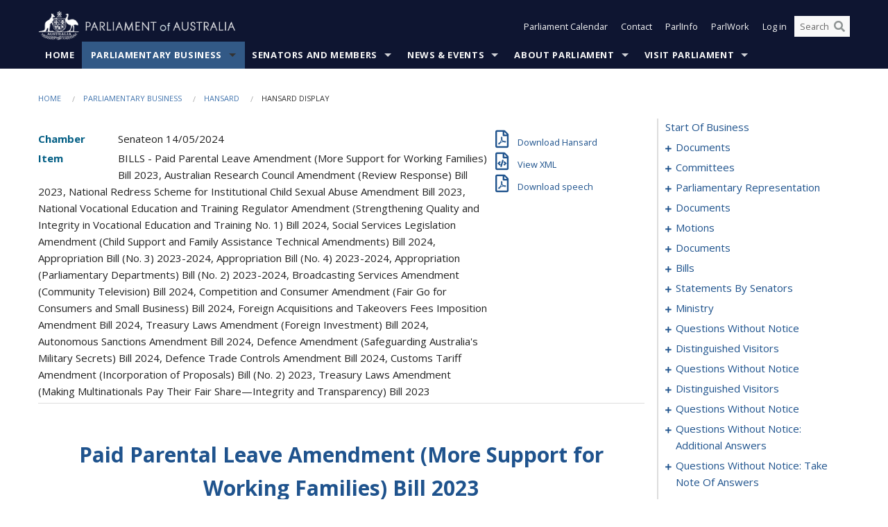

--- FILE ---
content_type: text/html; charset=utf-8
request_url: https://www.aph.gov.au/Parliamentary_Business/Hansard/Hansard_Display?bid=chamber/hansards/27617/&sid=0199
body_size: 151906
content:


<!doctype html>
<!--[if lt IE 7 ]> <html lang="en" class="no-js ie6"> <![endif]-->
<!--[if IE 7 ]>    <html lang="en" class="no-js ie7"> <![endif]-->
<!--[if IE 8 ]>    <html lang="en" class="no-js ie8"> <![endif]-->
<!--[if IE 9 ]>    <html lang="en" class="no-js ie9"> <![endif]-->
<!--[if (gt IE 9)|!(IE)]><!-->
<html class="no-js" lang="en" xml:lang="en" xmlns="http://www.w3.org/1999/xhtml">
<!--<![endif]-->

<head id="Head1">
    <!-- UserWay widget -->
    <script>
        (function (d) {
            var s = d.createElement("script");
            /* uncomment the following line to override default position*/
            /* s.setAttribute("data-position", 1);*/
            /* uncomment the following line to override default size (values: small, large)*/
            /* s.setAttribute("data-size", "large");*/
            /* uncomment the following line to override default language (e.g., fr, de, es, he, nl, etc.)*/
            /* s.setAttribute("data-language", "null");*/
            /* uncomment the following line to override color set via widget (e.g., #053f67)*/
            s.setAttribute("data-color", "#0e1531");
            /* uncomment the following line to override type set via widget (1=person, 2=chair, 3=eye, 4=text)*/
            /* s.setAttribute("data-type", "1");*/
            /* s.setAttribute("data-statement_text:", "Our Accessibility Statement");*/
            /* s.setAttribute("data-statement_url", "http://www.example.com/accessibility";*/
            /* uncomment the following line to override support on mobile devices*/
            /* s.setAttribute("data-mobile", true);*/
            /* uncomment the following line to set custom trigger action for accessibility menu*/
            /* s.setAttribute("data-trigger", "triggerId")*/
            s.setAttribute("data-account", "Nu37TW4Ef2");
            s.setAttribute("src", "https://cdn.userway.org/widget.js");
            (d.body || d.head).appendChild(s);
        })(document)
    </script>
    <!-- Google Tag Manager -->
    <script>(function (w, d, s, l, i) {
                w[l] = w[l] || []; w[l].push({
                    'gtm.start':
                        new Date().getTime(), event: 'gtm.js'
                }); var f = d.getElementsByTagName(s)[0],
                    j = d.createElement(s), dl = l != 'dataLayer' ? '&l=' + l : ''; j.async = true; j.src =
                        'https://www.googletagmanager.com/gtm.js?id=' + i + dl; f.parentNode.insertBefore(j, f);
            })(window, document, 'script', 'dataLayer', 'GTM-N2CL3M9');</script>
    <!-- End Google Tag Manager -->
    <meta charset="utf-8" /><meta http-equiv="X-UA-Compatible" content="IE=edge,chrome=1" /><meta property="og:title" content="Hansard Display" /><meta property="og:image" content="/images/template/Default_Classified_150_90.png" /><meta property="og:description" content="Hansard Display" /><meta property="og:url" content="https://www.aph.gov.au/Parliamentary_Business/Hansard/Hansard_Display?bid=chamber/hansards/27617/&amp;sid=0199" /><meta name="msvalidate.01" content="5D9111AD3364510F24400EBF6E139AB5" /><title>
	Hansard Display
        
     &ndash; Parliament of Australia
</title><link rel="schema.DCTERMS" href="http://purl.org/dc/terms/" /><link rel="schema.AGLSTERMS" href="http://www.agls.gov.au/agls/terms/" /><link rel="license" href="http://creativecommons.org/licenses/by-nc-nd/3.0/au/" /><meta name="description" content="Hansard Display" /><meta name="keywords" content="parliament, house, senate, parliamentary, committees, representatives, government, bills, motions" /><meta name="DCTERMS.Description" content="Hansard Display" /><meta name="DCTERMS.creator" content="corporateName=Commonwealth Parliament; address=Parliament House, Canberra, ACT, 2600; contact=+61 2 6277 7111;" /><meta name="DCTERMS.title" content="Hansard Display" /><meta name="DCTERMS.subject" content="Hansard Display" /><meta name="DCTERMS.created" content="2015-10-01" /><meta name="DCTERMS.modified" content="2023-12-19" /><meta name="DCTERMS.type" content="text" /><meta name="DCTERMS.coverage" content="Australia" /><meta name="DCTERMS.identifier" content="https://www.aph.gov.au/Parliamentary_Business/Hansard/Hansard_Display?bid=chamber/hansards/27617/&amp;sid=0199" /><meta name="DCTERMS.publisher" content="corporateName=Commonwealth Parliament; address=Parliament House, Canberra, ACT, 2600; contact=+61 2 6277 7111" /><meta name="DCTERMS.rights" content="http://www.aph.gov.au/Help/Disclaimer_Privacy_Copyright" /><meta name="DCTERMS.rightsHolder" content="Commonwealth of Australia" /><meta name="DCTERMS.license" content="Creative Commons - Attribution-NonCommercial-NoDerivs 3.0 Australia (CC BY-NC-ND 3.0 AU)" /><meta name="DCTERMS.language" content="en-AU" /><meta name="DCTERMS.format" content="text/html" /><meta name="viewport" content="width=device-width, initial-scale=1.0" /><link rel="shortcut icon" href="/favicon.ico" /><link href="//fonts.googleapis.com/css?family=Open+Sans:400italic,700,300,800,400|Open+Sans+Condensed:300,700" rel="stylesheet" type="text/css" /><link rel="apple-touch-icon" sizes="60x60" href="/touch-icon-iphone.png" /><link rel="apple-touch-icon" sizes="76x76" href="/touch-icon-ipad.png" /><link rel="apple-touch-icon" sizes="120x120" href="/touch-icon-iphone-retina.png" /><link rel="apple-touch-icon" sizes="152x152" href="/touch-icon-ipad-retina.png" />
        
        <link rel="stylesheet" media="screen" href="/css/style.min.css?v=4256636926" />
        
        <link rel="stylesheet" media="handheld" href="/css/handheld.css?v=3444104224" />
        <link rel="stylesheet" media="screen" href="/css/aph-theme/jquery-ui-1.8.6.custom.css" />
        <link rel="stylesheet" media="screen" href="/css/vendor/colorbox/colorbox.css?v=215458967" />
        
        <link rel="stylesheet" media="print" href="/css/print.css?v=1577436929" />
        

    <script type="text/javascript" src="/js/libs/jquery-1.10.2.min.js"></script>
    <script type="text/javascript" src="/js/libs/jquery-ui-1.10.4.custom.min.js"></script>
    <script type="text/javascript" src="/js/jquery.dateFormat-1.0.js"></script>
    <script type="text/javascript" src="/js/libs/jquery-migrate-1.2.1.min.js"></script>
    <script type="text/javascript" src="/js/plugins.js?v=2347550531"></script>
    <script type="text/javascript" src="/js/script.js?v=4153783859"></script>
    
    <script type="text/javascript" src="/js/vendor/lightbox2/lightbox.min.js?v=97624409"></script>

    <script type="text/javascript" src="/js/vendor/lightbox2/lightbox.min.js?v=97624409"></script>

    
    <script src="/js/libs/contentshare.js?v=2058135496"></script>

    <script type="text/javascript" src="/js/libs/react/react.min.js?v=3706843405"></script>
    <script type="text/javascript" src="/js/libs/react/react-dom.min.js?v=3706843405"></script>
    <script type="text/javascript" src="/js/libs/pubsub.js?v=2418985062"></script>
    <script type="text/javascript" src="/js/libs/moment.js?v=160068683"></script>
    <script type="text/javascript" src="/js/libs/moment-timezone-with-data.js?v=1518348680"></script>
    <script type="text/javascript">
        moment.tz.setDefault("Australia/Canberra");
    </script>
    <script type="text/javascript" src="/js/libs/duration-format.js?v=273884284"></script>

    <!--PLUGINS-->
    <script src="/js/vendor/porthole.min.js?v=2253615438"></script>
    <!--END PLUGINS-->
    <!--CORE-->
    <script src="/js/core.js?v=3918537519"></script>
    <!--END CORE-->

    <!--[if !(IE 6) | !(IE 7) | !(IE 8)]><!-->
    <script type="text/javascript" src="/js/libs/snap-ie-cache-fix.js?v=309387760"></script>
    <script type="text/javascript" src="/js/libs/respond.js?v=2777172843"></script>
    <!--<![endif]-->

    <!--[if lte IE 8 ]>
        <link rel="stylesheet" href="/css/ie-legacy.css" />    
    <![endif]-->

    <!--[if lt IE 7 ]>
    <script src="/js/libs/dd_belatedpng.js"></script>
    <script> DD_belatedPNG.fix('#site-logo img'); //fix any <img> or .png_bg background-images </script>
    <![endif]-->
    <script type="text/javascript" src="/js/libs/modernizr-3.6-complete.min.js?v=3030946925"></script>
    <script type="text/javascript" src="/js/vendor/AC_RunActiveContent.js?v=2714468098"></script>
    
    <script src="https://www.google.com/recaptcha/api.js?render=6Ld_jYUpAAAAALpOhXvR17v-Mkd6yXzP0m8pJ6RD"></script>
    </head>
<body id="body1" class="">
    <!-- Google Tag Manager (noscript) -->
    <noscript>
        <iframe src="https://www.googletagmanager.com/ns.html?id="
            height="0" width="0" style="display: none; visibility: hidden"></iframe>
    </noscript>
    <!-- End Google Tag Manager (noscript) -->
    <form method="post" action="/Parliamentary_Business/Hansard/Hansard_Display?bid=chamber/hansards/27617/&amp;sid=0199" id="mainform">
<div class="aspNetHidden">
<input type="hidden" name="__EVENTTARGET" id="__EVENTTARGET" value="" />
<input type="hidden" name="__EVENTARGUMENT" id="__EVENTARGUMENT" value="" />
<input type="hidden" name="__VIEWSTATE" id="__VIEWSTATE" value="SKvpoNvS/PiOGTIKJZ+h/C0x6NgqfA6EFXdYA7jRuMVv93SSxPqWZ2sxvOKfeNpM+eFflKAanbFsxnXTysjm1X1ZuYBLlyBi2ARuW4vH9jiihLPbNZ/gd/H3lx3hKt9A78oEkDd+zKZWeBtJ26lWjq414Tplfsx0qbk/h+1rxfRu5XxZUZKRL0420OTUs1qsX9zgsI66vm4cvtaj8xZ3sXEJYuo1Psy4XM189sP7u7zxN0st3pAab6AZk3Lm33Hmzjzx2VbASE2iv5OqaCN9C9RDFiaugTawebOZtb40X8BAINhCpoa02Kqkv3iHV6F97M/Bn5t4LHs/VBJvhih4qSuwW6lw4fReaChBqBzXnNlTBsGu7mNjPDoGwhH/YQHI4P66jth9LSEviuj+pyVKZ3qUCUfWAeiF4+tueMc2QkdCKje9JEmFv36GLHhGeBP+8ovzaS3b7pVG/VWLb6pEObMFswmKZlYjCG3Ng3P0mISz2no4D+DXZjP7hI/NA7QFOROn024T0KB7VRUa1edw/hr0LmfnIKQPFGAcFfahOFmxYE6Ny2qi4I+VhHvFpMCksyk2djZz9vtoHYIdx72Q1dKqerjdhV+MYBTDvz2tY5rKQWQU+2DBmvVuyzg0rwZr22FWc3k9Cx0tnEXZFTGb3bImfcan4cQ/XV5rZlTWnTQxbjo+FcPiHQosNN39AdctenwdlqqvnA64+Ror33WQ+p/gkSVaUFh9OMBYBNYLHeK1ogZ9zWnI+MYwqmJFO73MDikiXOFwKqB+q/tgROELZYJ/uJEuyATvp5XcMpeGvfVmwn5qs4VM5Yq1pQTCSl3l6Th9LZ9ThCYAqEmFyoszuCezTzfY1AhsY7/W+dgRLST5tCLqRBEWFcb0kM5pC5FU0rwgmhdwFztQKMmAl4TmA9i/NTosYCVi7QNbiVFgoIekel8w7tZvA4wKfpQe/[base64]" />
</div>

<script type="text/javascript">
//<![CDATA[
var theForm = document.forms['mainform'];
if (!theForm) {
    theForm = document.mainform;
}
function __doPostBack(eventTarget, eventArgument) {
    if (!theForm.onsubmit || (theForm.onsubmit() != false)) {
        theForm.__EVENTTARGET.value = eventTarget;
        theForm.__EVENTARGUMENT.value = eventArgument;
        theForm.submit();
    }
}
//]]>
</script>


<script src="/WebResource.axd?d=pynGkmcFUV13He1Qd6_TZLoiRuBpjqx-mc4XYiEXE5AhhIqco9hBwrTw0Tb7b7xnVXxVYQ2&amp;t=638901896248157332" type="text/javascript"></script>

<SCRIPT LANGUAGE="JavaScript">function validatecbRAgree(oSrc, args){args.IsValid = document.getElementById("cbRAgree").checked;}</SCRIPT><SCRIPT LANGUAGE="JavaScript">function validatetxtRPasswordConfirm(oSrc, args){args.IsValid = document.getElementById("txtRPasswordConfirm").value.length == 0 || (document.getElementById("txtRPasswordConfirm").value.length > 0 && document.getElementById("txtRPassword").value == document.getElementById("txtRPasswordConfirm").value);}</SCRIPT>
<script src="/ScriptResource.axd?d=NJmAwtEo3Ipnlaxl6CMhvke6LuKNAIG7wYOJ0svbr6ONPX84I_mgHcaT4vlKIcsaiSilqTO2BSjgHfMknroo8jcCuptYgPcm4RziWlEs--KIFpQTsX7IzkyRphQJbqfMTX1duQSbK8E8ppY2fR2sRsVOWZo1&amp;t=5c0e0825" type="text/javascript"></script>
<script src="/ScriptResource.axd?d=dwY9oWetJoJoVpgL6Zq8ONn6rPVYJGBVTR68BxEKJFmfic3OWCCt72aiM8KSgUYJDTVRUBGKySWh7ZXPbC0k-ODM6mBUyoBgGnd8l-OIjB5fkBCFQwlBjvs66KJFiYOzD8rOxneUeSdqeqrGhXA_47-1LZA1&amp;t=5c0e0825" type="text/javascript"></script>
<script src="/ParliamentNumbers.svc/js" type="text/javascript"></script>
<script src="/Predictive/Predictive.asmx/js" type="text/javascript"></script>
<div class="aspNetHidden">

	<input type="hidden" name="__VIEWSTATEGENERATOR" id="__VIEWSTATEGENERATOR" value="35DD2790" />
</div>
        <script type="text/javascript">
//<![CDATA[
Sys.WebForms.PageRequestManager._initialize('ScriptManager1', 'mainform', [], [], [], 90, '');
//]]>
</script>


        <div class="off-canvas-wrap" data-offcanvas>
            <div aria-label="inner-wrap" class="inner-wrap">
                

<header>
    <section class="row" role="navigation" aria-label="Skip links">
        <div class="columns">
            <ul class="skip-links">
                <li><a role="button" href="#main-nav" aria-label="Skip to navigation">Skip to navigation</a></li>
                <li><a role="button" href="#content" aria-label="Skip to content">Skip to content</a></li>
            </ul>
        </div>
    </section>

    <div class="row header-img">
        <div class="medium-4 large-4 columns">
            <h1><a href="/">
                <img src="/images/template/header-logo.png" alt="Home - Parliament of Australia logo" /></a></h1>
        </div>

        <div class="medium-8 large-8 columns" style="padding-left: 0rem">
            <div class="row">
                <div class="columns">
                    <div class="nav-top-links-container">
                        <nav aria-label="Quick links" class="nav-top-links">
                            <ul class="inline-block-list text-small">
                                <li><a title="Open the Parliament Calendar" href="#" role="button" class="right-off-canvas-toggle" id="openParliamentaryCalendar" tabindex="0">Parliament Calendar</a></li>
                                <li><a title="Contact Us" href="/Help/Contact">Contact</a></li>
                                <li class="hide-for-small-only"><a title="Go to ParlInfo Search" href="https://parlinfo.aph.gov.au" target="_blank" rel="noopener noreferrer">ParlInfo</a></li>
                                <li class="hide-for-small-only"><a title="Go to ParlWork" href="https://parlwork.aph.gov.au" target="_blank" rel="noopener noreferrer">ParlWork</a></li>
                                
                                
                                        <li>
                                            <a title="Log in to My Parliament account" href="/Help/Login">Log in</a>
                                        </li>
                                    

                                <li class="has-form hide-for-small-only">
                                    <input aria-label="Search the website" id="txtGenericSearchTerm" aria-label="Input search content" type="text" placeholder="Search ...">
                                    <button id="btnGenericSearch" aria-label="Perform a search" type="submit"><em class="fa fa-search"></em></button>
                                </li>

                                <!--START SEARCH CONTROL-->
                                <script type="text/javascript">
                                    function SearchTermIsValid(searchTerm) {
                                        var result = searchTerm !== '';
                                        return result;
                                    }

                                    $(document).ready(function () {
                                        $("#btnGenericSearch").on("click", function (e) {
                                            e.preventDefault();

                                            var searchTerm = encodeURI($("#txtGenericSearchTerm").val());

                                            if (SearchTermIsValid(searchTerm)) {
                                                if (window.location.href.indexOf("parlview.aph.gov.au") > -1) {
                                                    window.location = "https://www.aph.gov.au/Help/Federated_Search_Results?q=" + searchTerm;
                                                } else {
                                                    window.location = "/Help/Federated_Search_Results?q=" + searchTerm;
                                                }
                                            }

                                            return false;
                                        });

                                        $("#txtGenericSearchTerm").keypress(function (e) {
                                            if (e.keyCode === 13) {
                                                $("#btnGenericSearch").click();
                                                return false;
                                            }
                                        });
                                    });
                                </script>
                                <!--END SEARCH CONTROL-->
                            </ul>
                        </nav>
                    </div>
                </div>
            </div>
        </div>
    </div>
</header>

<script type="text/javascript" src="/js/components/global/header-username.js"></script>

                

<div class="contain-to-grid">
    <nav aria-label="Site navigation" id="main-nav" class="top-bar" data-topbar>
        <ul class="title-area nav-top-links-mobile">
           <li class="has-form show-for-small-only">
                <input aria-label="Search the website" id="txtGenericSearchTermMobile" aria-label="Input search content" type="text" placeholder="Search ...">
                <button id="btnGenericSearchMobile" aria-label="Perform a search" type="submit"><em class="fa fa-search"></em></button>
            </li>

            <!--START SEARCH CONTROL-->
            <script type="text/javascript">
                function SearchTermIsValid(searchTerm) {
                    var result = searchTerm !== '';
                    return result;
                }

                $(document).ready(function () {
                    $("#btnGenericSearchMobile").on("click", function (e) {
                        e.preventDefault();

                        var searchTerm = encodeURI($("#txtGenericSearchTermMobile").val());

                        if (SearchTermIsValid(searchTerm)) {
                            if (window.location.href.indexOf("parlview.aph.gov.au") > -1) {
                                window.location = "https://www.aph.gov.au/Help/Federated_Search_Results?q=" + searchTerm;
                            } else {
                                window.location = "/Help/Federated_Search_Results?q=" + searchTerm;
                            }
                        }

                        return false;
                    });

                    $("#txtGenericSearchTermMobile").keypress(function (e) {
                        if (e.keyCode === 13) {
                            $("#btnGenericSearchMobile").click();
                            return false;
                        }
                    });
                });
            </script>
            <!--END SEARCH CONTROL-->
            <li class="toggle-topbar menu-icon">
                <a href="#" onclick="sendGoogleAnalyticsEvent('Primary Nav', 'Click hamburger menu', '')" role="button" aria-label="Open site navigation" aria-expanded="false">
                    <span>Menu</span>
                </a>
            </li>
        </ul>

        <section role="navigation" aria-label="navigation" class="top-bar-section top-bar-section-hidden">
            <ul id="main-nav-sub">
            
                <li class="">
                    <a href="/" class="primary-nav-item-dropdown"
                       onclick="sendGoogleAnalyticsEvent('Primary Nav', 'Click Parent item', 'Home')">Home</a>

                
                </li>
                
                <li class="active has-dropdown not-click">
                    <a href="/Parliamentary_Business" class="primary-nav-item-dropdown"
                       onclick="sendGoogleAnalyticsEvent('Primary Nav', 'Click Parent item', 'Parliamentary Business')">Parliamentary Business</a>

                
                    <ul class="dropdown primary-nav-item-dropdown-hidden">

                    
                        <li class="">
                            <a href="/Parliamentary_Business/Bills_Legislation" onclick="sendGoogleAnalyticsEvent('Primary Nav', 'Click Child item', 'Bills and Legislation')">Bills and Legislation</a>
                        </li>
                        
                        <li class="">
                            <a href="/Parliamentary_Business/Tabled_documents" onclick="sendGoogleAnalyticsEvent('Primary Nav', 'Click Child item', 'Tabled documents')">Tabled documents</a>
                        </li>
                        
                        <li class="">
                            <a href="/Parliamentary_Business/Chamber_documents" onclick="sendGoogleAnalyticsEvent('Primary Nav', 'Click Child item', 'Chamber documents')">Chamber documents</a>
                        </li>
                        
                        <li class="">
                            <a href="/Parliamentary_Business/Hansard" onclick="sendGoogleAnalyticsEvent('Primary Nav', 'Click Child item', 'Hansard')">Hansard</a>
                        </li>
                        
                        <li class="">
                            <a href="/Parliamentary_Business/Senate_estimates" onclick="sendGoogleAnalyticsEvent('Primary Nav', 'Click Child item', 'Senate estimates')">Senate estimates</a>
                        </li>
                        
                        <li class="">
                            <a href="/Parliamentary_Business/Committees" onclick="sendGoogleAnalyticsEvent('Primary Nav', 'Click Child item', 'Committees')">Committees</a>
                        </li>
                        
                        <li class="">
                            <a href="/Parliamentary_Business/Statistics" onclick="sendGoogleAnalyticsEvent('Primary Nav', 'Click Child item', 'Statistics')">Statistics</a>
                        </li>
                        
                        <li class="">
                            <a href="/Parliamentary_Business/Petitions" onclick="sendGoogleAnalyticsEvent('Primary Nav', 'Click Child item', 'Petitions')">Petitions</a>
                        </li>
                        
                    </ul>
                    
                </li>
                
                <li class="has-dropdown not-click">
                    <a href="/Senators_and_Members" class="primary-nav-item-dropdown"
                       onclick="sendGoogleAnalyticsEvent('Primary Nav', 'Click Parent item', 'Senators and Members')">Senators and Members</a>

                
                    <ul class="dropdown primary-nav-item-dropdown-hidden">

                    
                        <li class="">
                            <a href="/Senators_and_Members/Senators" onclick="sendGoogleAnalyticsEvent('Primary Nav', 'Click Child item', 'Senators')">Senators</a>
                        </li>
                        
                        <li class="">
                            <a href="/Senators_and_Members/Members" onclick="sendGoogleAnalyticsEvent('Primary Nav', 'Click Child item', 'Members')">Members</a>
                        </li>
                        
                        <li class="">
                            <a href="/Senators_and_Members/Contacting_Senators_and_Members" onclick="sendGoogleAnalyticsEvent('Primary Nav', 'Click Child item', 'Contacting Senators and Members')">Contacting Senators and Members</a>
                        </li>
                        
                    </ul>
                    
                </li>
                
                <li class="has-dropdown not-click">
                    <a href="/News_and_Events" class="primary-nav-item-dropdown"
                       onclick="sendGoogleAnalyticsEvent('Primary Nav', 'Click Parent item', 'News \u0026 Events')">News & Events</a>

                
                    <ul class="dropdown primary-nav-item-dropdown-hidden">

                    
                        <li class="">
                            <a href="/News_and_Events/Watch_Read_Listen" onclick="sendGoogleAnalyticsEvent('Primary Nav', 'Click Child item', 'Watch, Read, Listen')">Watch, Read, Listen</a>
                        </li>
                        
                        <li class="">
                            <a href="/News_and_Events/Events_Calendar" onclick="sendGoogleAnalyticsEvent('Primary Nav', 'Click Child item', 'Events Calendar')">Events Calendar</a>
                        </li>
                        
                        <li class="">
                            <a href="/News_and_Events/Senate_news_and_events" onclick="sendGoogleAnalyticsEvent('Primary Nav', 'Click Child item', 'Senate news and events')">Senate news and events</a>
                        </li>
                        
                        <li class="">
                            <a href="/News_and_Events/About_the_House_News" onclick="sendGoogleAnalyticsEvent('Primary Nav', 'Click Child item', 'About the House News')">About the House News</a>
                        </li>
                        
                        <li class="">
                            <a href="/News_and_Events/Joint_statements_by_the_Presiding_Officers" onclick="sendGoogleAnalyticsEvent('Primary Nav', 'Click Child item', 'Joint statements by the Presiding Officers')">Joint statements by the Presiding Officers</a>
                        </li>
                        
                        <li class="">
                            <a href="/News_and_Events/My_First_Speech" onclick="sendGoogleAnalyticsEvent('Primary Nav', 'Click Child item', 'My First Speech')">My First Speech</a>
                        </li>
                        
                    </ul>
                    
                </li>
                
                <li class="has-dropdown not-click">
                    <a href="/About_Parliament" class="primary-nav-item-dropdown"
                       onclick="sendGoogleAnalyticsEvent('Primary Nav', 'Click Parent item', 'About Parliament')">About Parliament</a>

                
                    <ul class="dropdown primary-nav-item-dropdown-hidden">

                    
                        <li class="">
                            <a href="/About_Parliament/Senate" onclick="sendGoogleAnalyticsEvent('Primary Nav', 'Click Child item', 'Senate')">Senate</a>
                        </li>
                        
                        <li class="">
                            <a href="/About_Parliament/House_of_Representatives" onclick="sendGoogleAnalyticsEvent('Primary Nav', 'Click Child item', 'House of Representatives')">House of Representatives</a>
                        </li>
                        
                        <li class="">
                            <a href="/About_Parliament/Work_of_the_Parliament" onclick="sendGoogleAnalyticsEvent('Primary Nav', 'Click Child item', 'Work of the Parliament')">Work of the Parliament</a>
                        </li>
                        
                        <li class="">
                            <a href="/About_Parliament/Parliamentary_Leadership_Taskforce" onclick="sendGoogleAnalyticsEvent('Primary Nav', 'Click Child item', 'Parliamentary Leadership Taskforce')">Parliamentary Leadership Taskforce</a>
                        </li>
                        
                        <li class="">
                            <a href="/About_Parliament/Parliamentary_departments" onclick="sendGoogleAnalyticsEvent('Primary Nav', 'Click Child item', 'Parliamentary departments')">Parliamentary departments</a>
                        </li>
                        
                        <li class="">
                            <a href="/About_Parliament/International_Program" onclick="sendGoogleAnalyticsEvent('Primary Nav', 'Click Child item', 'International Program')">International Program</a>
                        </li>
                        
                        <li class="">
                            <a href="/About_Parliament/Publications" onclick="sendGoogleAnalyticsEvent('Primary Nav', 'Click Child item', 'Publications and policies')">Publications and policies</a>
                        </li>
                        
                        <li class="">
                            <a href="/About_Parliament/Employment" onclick="sendGoogleAnalyticsEvent('Primary Nav', 'Click Child item', 'Employment')">Employment</a>
                        </li>
                        
                        <li class="">
                            <a href="/About_Parliament/Media_Rules_and_Filming_Applications" onclick="sendGoogleAnalyticsEvent('Primary Nav', 'Click Child item', 'Media Rules and Filming Applications')">Media Rules and Filming Applications</a>
                        </li>
                        
                        <li class="">
                            <a href="/About_Parliament/Education_Resources" onclick="sendGoogleAnalyticsEvent('Primary Nav', 'Click Child item', 'Education Resources')">Education Resources</a>
                        </li>
                        
                        <li class="">
                            <a href="/About_Parliament/Parliamentary_Friendship" onclick="sendGoogleAnalyticsEvent('Primary Nav', 'Click Child item', 'Parliamentary Friendship Groups (non-country)')">Parliamentary Friendship Groups (non-country)</a>
                        </li>
                        
                        <li class="">
                            <a href="/About_Parliament/Australian_Parliament_House_Security_Pass_Office" onclick="sendGoogleAnalyticsEvent('Primary Nav', 'Click Child item', 'Australian Parliament House Security Pass Office')">Australian Parliament House Security Pass Office</a>
                        </li>
                        
                        <li class="">
                            <a href="/About_Parliament/Sitting_Calendar" onclick="sendGoogleAnalyticsEvent('Primary Nav', 'Click Child item', 'Sitting Calendar')">Sitting Calendar</a>
                        </li>
                        
                    </ul>
                    
                </li>
                
                <li class="has-dropdown not-click">
                    <a href="/Visit_Parliament" class="primary-nav-item-dropdown"
                       onclick="sendGoogleAnalyticsEvent('Primary Nav', 'Click Parent item', 'Visit Parliament')">Visit Parliament</a>

                
                    <ul class="dropdown primary-nav-item-dropdown-hidden">

                    
                        <li class="">
                            <a href="/Visit_Parliament/Whats_On" onclick="sendGoogleAnalyticsEvent('Primary Nav', 'Click Child item', 'What\u0027s on')">What's on</a>
                        </li>
                        
                        <li class="">
                            <a href="/Visit_Parliament/Things_to_Do" onclick="sendGoogleAnalyticsEvent('Primary Nav', 'Click Child item', 'Things to Do')">Things to Do</a>
                        </li>
                        
                        <li class="">
                            <a href="/Visit_Parliament/Art" onclick="sendGoogleAnalyticsEvent('Primary Nav', 'Click Child item', 'Art at Parliament')">Art at Parliament</a>
                        </li>
                        
                        <li class="">
                            <a href="/Visit_Parliament/Dining" onclick="sendGoogleAnalyticsEvent('Primary Nav', 'Click Child item', 'Dining')">Dining</a>
                        </li>
                        
                        <li class="">
                            <a href="/Visit_Parliament/Parliament_Shop" onclick="sendGoogleAnalyticsEvent('Primary Nav', 'Click Child item', 'Parliament Shop')">Parliament Shop</a>
                        </li>
                        
                        <li class="">
                            <a href="/Visit_Parliament/Venue_Hire" onclick="sendGoogleAnalyticsEvent('Primary Nav', 'Click Child item', 'Venue Hire')">Venue Hire</a>
                        </li>
                        
                        <li class="">
                            <a href="/Visit_Parliament/Plan_your_Visit" onclick="sendGoogleAnalyticsEvent('Primary Nav', 'Click Child item', 'Plan your Visit')">Plan your Visit</a>
                        </li>
                        
                        <li class="">
                            <a href="/Visit_Parliament/Accessibility" onclick="sendGoogleAnalyticsEvent('Primary Nav', 'Click Child item', 'Accessibility')">Accessibility</a>
                        </li>
                        
                    </ul>
                    
                </li>
                
            </ul>
        </section>
    </nav>
</div>

                
                


<div class="row padding-medium" id="content" role="main">
    <div class="columns">
        
<div class="breadcrumbs-container show-for-medium-up">
    <a id="skip"></a>
    <!-- START BREADCRUMBS -->
    
    <nav aria-label="Breadcrumbs" class="breadcrumbs">
        
               <a href="/">Home</a>
              
               <a href="/Parliamentary_Business">Parliamentary Business</a>
              
               <a href="/Parliamentary_Business/Hansard">Hansard</a>
              
               <span aria-label="breadcrumbs" class="current">Hansard Display</span>
              
    </nav>
    
    <!-- END BREADCRUMBS -->
</div>

        <div class="row">
            <div class="large-3 large-push-9 columns">
                <div class="hide-for-large-up">
                    <h4><a onclick="handleclick()" style="text-decoration: none"><i class="fa fa-bars"></i>&nbsp;&nbsp;Table of contents</h4>
                </div>
                <div id="hansard-nav" class="hansarad-toc-split hide-for-medium-down">
                    <div class="box" style="padding: 0 10px 0 0;" xmlns:aph="http://www.aph.gov.au/xsl" xmlns:aphhansard="http://www.aph.gov.au/xslhansard"><ul class="hansard-toc"><li><div class="hansard-section"><a href="/Parliamentary_Business/Hansard/Hansard_Display?bid=chamber/hansards/27617/&amp;sid=0000" class="&#xD;&#xA;                    hansard-link&#xD;&#xA;                  " onclick="&#xD;&#xA;                    scroll(0,0)&#xD;&#xA;                  " data-bid="chamber/hansards/27617/" data-sid="0000" aria-label="0000">start of business</a></div><li><div class="hansard-section"><a href="#" class="expand"><em class="fa fa-plus" style="font-size:10px;">  </em></a><a href="/Parliamentary_Business/Hansard/Hansard_Display?bid=chamber/hansards/27617/&amp;sid=0001" class="&#xD;&#xA;                    hansard-link&#xD;&#xA;                  " onclick="&#xD;&#xA;                    scroll(0,0)&#xD;&#xA;                  " data-bid="chamber/hansards/27617/" data-sid="0001" aria-label="0001">documents</a></div><ul><li><div class="hansard-section"><a href="/Parliamentary_Business/Hansard/Hansard_Display?bid=chamber/hansards/27617/&amp;sid=0002" class="&#xD;&#xA;                    hansard-fragment&#xD;&#xA;                  " onclick="&#xD;&#xA;                    scroll(0,0)&#xD;&#xA;                  " data-bid="chamber/hansards/27617/" data-sid="0002" aria-label="0002">tabling</a></div></ul></li><li><div class="hansard-section"><a href="#" class="expand"><em class="fa fa-plus" style="font-size:10px;">  </em></a><a href="/Parliamentary_Business/Hansard/Hansard_Display?bid=chamber/hansards/27617/&amp;sid=0003" class="&#xD;&#xA;                    hansard-link&#xD;&#xA;                  " onclick="&#xD;&#xA;                    scroll(0,0)&#xD;&#xA;                  " data-bid="chamber/hansards/27617/" data-sid="0003" aria-label="0003">committees</a></div><ul><li><div class="hansard-section"><a href="/Parliamentary_Business/Hansard/Hansard_Display?bid=chamber/hansards/27617/&amp;sid=0004" class="&#xD;&#xA;                    hansard-fragment&#xD;&#xA;                  " onclick="&#xD;&#xA;                    scroll(0,0)&#xD;&#xA;                  " data-bid="chamber/hansards/27617/" data-sid="0004" aria-label="0004">meeting</a></div><ul><li><div class="hansard-section"><a href="/Parliamentary_Business/Hansard/Hansard_Display?bid=chamber/hansards/27617/&amp;sid=0005" class="&#xD;&#xA;                    hansard-fragment&#xD;&#xA;                  " onclick="&#xD;&#xA;                    scroll(0,0)&#xD;&#xA;                  " data-bid="chamber/hansards/27617/" data-sid="0005" aria-label="0005">Lines, Sen Sue (The PRESIDENT)</a></div></ul></li></ul></li><li><div class="hansard-section"><a href="#" class="expand"><em class="fa fa-plus" style="font-size:10px;">  </em></a><a href="/Parliamentary_Business/Hansard/Hansard_Display?bid=chamber/hansards/27617/&amp;sid=0006" class="&#xD;&#xA;                    hansard-link&#xD;&#xA;                  " onclick="&#xD;&#xA;                    scroll(0,0)&#xD;&#xA;                  " data-bid="chamber/hansards/27617/" data-sid="0006" aria-label="0006">parliamentary representation</a></div><ul><li><div class="hansard-section"><a href="/Parliamentary_Business/Hansard/Hansard_Display?bid=chamber/hansards/27617/&amp;sid=0007" class="&#xD;&#xA;                    hansard-fragment&#xD;&#xA;                  " onclick="&#xD;&#xA;                    scroll(0,0)&#xD;&#xA;                  " data-bid="chamber/hansards/27617/" data-sid="0007" aria-label="0007">victoria</a></div><ul><li><div class="hansard-section"><a href="/Parliamentary_Business/Hansard/Hansard_Display?bid=chamber/hansards/27617/&amp;sid=0008" class="&#xD;&#xA;                    hansard-fragment&#xD;&#xA;                  " onclick="&#xD;&#xA;                    scroll(0,0)&#xD;&#xA;                  " data-bid="chamber/hansards/27617/" data-sid="0008" aria-label="0008">Lines, Sen Sue (The PRESIDENT)</a></div><li><div class="hansard-section"><a href="/Parliamentary_Business/Hansard/Hansard_Display?bid=chamber/hansards/27617/&amp;sid=0009" class="&#xD;&#xA;                    hansard-fragment&#xD;&#xA;                  " onclick="&#xD;&#xA;                    scroll(0,0)&#xD;&#xA;                  " data-bid="chamber/hansards/27617/" data-sid="0009" aria-label="0009">senators sworn</a></div></ul></li></ul></li><li><div class="hansard-section"><a href="#" class="expand"><em class="fa fa-plus" style="font-size:10px;">  </em></a><a href="/Parliamentary_Business/Hansard/Hansard_Display?bid=chamber/hansards/27617/&amp;sid=0010" class="&#xD;&#xA;                    hansard-link&#xD;&#xA;                  " onclick="&#xD;&#xA;                    scroll(0,0)&#xD;&#xA;                  " data-bid="chamber/hansards/27617/" data-sid="0010" aria-label="0010">documents</a></div><ul><li><div class="hansard-section"><a href="/Parliamentary_Business/Hansard/Hansard_Display?bid=chamber/hansards/27617/&amp;sid=0011" class="&#xD;&#xA;                    hansard-fragment&#xD;&#xA;                  " onclick="&#xD;&#xA;                    scroll(0,0)&#xD;&#xA;                  " data-bid="chamber/hansards/27617/" data-sid="0011" aria-label="0011">national disability insurance scheme</a></div><ul><li><div class="hansard-section"><a href="/Parliamentary_Business/Hansard/Hansard_Display?bid=chamber/hansards/27617/&amp;sid=0012" class="&#xD;&#xA;                    hansard-fragment&#xD;&#xA;                  " onclick="&#xD;&#xA;                    scroll(0,0)&#xD;&#xA;                  " data-bid="chamber/hansards/27617/" data-sid="0012" aria-label="0012">order for the production of documents</a></div><ul><li><div class="hansard-section"><a href="/Parliamentary_Business/Hansard/Hansard_Display?bid=chamber/hansards/27617/&amp;sid=0013" class="&#xD;&#xA;                    hansard-fragment&#xD;&#xA;                  " onclick="&#xD;&#xA;                    scroll(0,0)&#xD;&#xA;                  " data-bid="chamber/hansards/27617/" data-sid="0013" aria-label="0013">Farrell, Sen Don</a></div><li><div class="hansard-section"><a href="/Parliamentary_Business/Hansard/Hansard_Display?bid=chamber/hansards/27617/&amp;sid=0014" class="&#xD;&#xA;                    hansard-fragment&#xD;&#xA;                  " onclick="&#xD;&#xA;                    scroll(0,0)&#xD;&#xA;                  " data-bid="chamber/hansards/27617/" data-sid="0014" aria-label="0014">Steele-John, Sen Jordon</a></div><li><div class="hansard-section"><a href="/Parliamentary_Business/Hansard/Hansard_Display?bid=chamber/hansards/27617/&amp;sid=0015" class="&#xD;&#xA;                    hansard-fragment&#xD;&#xA;                  " onclick="&#xD;&#xA;                    scroll(0,0)&#xD;&#xA;                  " data-bid="chamber/hansards/27617/" data-sid="0015" aria-label="0015">Reynolds, Sen Linda</a></div><li><div class="hansard-section"><a href="/Parliamentary_Business/Hansard/Hansard_Display?bid=chamber/hansards/27617/&amp;sid=0016" class="&#xD;&#xA;                    hansard-fragment&#xD;&#xA;                  " onclick="&#xD;&#xA;                    scroll(0,0)&#xD;&#xA;                  " data-bid="chamber/hansards/27617/" data-sid="0016" aria-label="0016">Hughes, Sen Hollie</a></div></ul></li></ul></li></ul></li><li><div class="hansard-section"><a href="#" class="expand"><em class="fa fa-plus" style="font-size:10px;">  </em></a><a href="/Parliamentary_Business/Hansard/Hansard_Display?bid=chamber/hansards/27617/&amp;sid=0017" class="&#xD;&#xA;                    hansard-link&#xD;&#xA;                  " onclick="&#xD;&#xA;                    scroll(0,0)&#xD;&#xA;                  " data-bid="chamber/hansards/27617/" data-sid="0017" aria-label="0017">motions</a></div><ul><li><div class="hansard-section"><a href="/Parliamentary_Business/Hansard/Hansard_Display?bid=chamber/hansards/27617/&amp;sid=0018" class="&#xD;&#xA;                    hansard-fragment&#xD;&#xA;                  " onclick="&#xD;&#xA;                    scroll(0,0)&#xD;&#xA;                  " data-bid="chamber/hansards/27617/" data-sid="0018" aria-label="0018">middle east conflict: protests</a></div><ul><li><div class="hansard-section"><a href="/Parliamentary_Business/Hansard/Hansard_Display?bid=chamber/hansards/27617/&amp;sid=0019" class="&#xD;&#xA;                    hansard-fragment&#xD;&#xA;                  " onclick="&#xD;&#xA;                    scroll(0,0)&#xD;&#xA;                  " data-bid="chamber/hansards/27617/" data-sid="0019" aria-label="0019">Faruqi, Sen Mehreen</a></div><li><div class="hansard-section"><a href="/Parliamentary_Business/Hansard/Hansard_Display?bid=chamber/hansards/27617/&amp;sid=0020" class="&#xD;&#xA;                    hansard-fragment&#xD;&#xA;                  " onclick="&#xD;&#xA;                    scroll(0,0)&#xD;&#xA;                  " data-bid="chamber/hansards/27617/" data-sid="0020" aria-label="0020">Henderson, Sen Sarah</a></div><li><div class="hansard-section"><a href="/Parliamentary_Business/Hansard/Hansard_Display?bid=chamber/hansards/27617/&amp;sid=0021" class="&#xD;&#xA;                    hansard-fragment&#xD;&#xA;                  " onclick="&#xD;&#xA;                    scroll(0,0)&#xD;&#xA;                  " data-bid="chamber/hansards/27617/" data-sid="0021" aria-label="0021">Chisholm, Sen Anthony</a></div><li><div class="hansard-section"><a href="/Parliamentary_Business/Hansard/Hansard_Display?bid=chamber/hansards/27617/&amp;sid=0022" class="&#xD;&#xA;                    hansard-fragment&#xD;&#xA;                  " onclick="&#xD;&#xA;                    scroll(0,0)&#xD;&#xA;                  " data-bid="chamber/hansards/27617/" data-sid="0022" aria-label="0022">division</a></div></ul></li></ul></li><li><div class="hansard-section"><a href="#" class="expand"><em class="fa fa-plus" style="font-size:10px;">  </em></a><a href="/Parliamentary_Business/Hansard/Hansard_Display?bid=chamber/hansards/27617/&amp;sid=0023" class="&#xD;&#xA;                    hansard-link&#xD;&#xA;                  " onclick="&#xD;&#xA;                    scroll(0,0)&#xD;&#xA;                  " data-bid="chamber/hansards/27617/" data-sid="0023" aria-label="0023">documents</a></div><ul><li><div class="hansard-section"><a href="/Parliamentary_Business/Hansard/Hansard_Display?bid=chamber/hansards/27617/&amp;sid=0024" class="&#xD;&#xA;                    hansard-fragment&#xD;&#xA;                  " onclick="&#xD;&#xA;                    scroll(0,0)&#xD;&#xA;                  " data-bid="chamber/hansards/27617/" data-sid="0024" aria-label="0024">senate estimates</a></div><ul><li><div class="hansard-section"><a href="/Parliamentary_Business/Hansard/Hansard_Display?bid=chamber/hansards/27617/&amp;sid=0025" class="&#xD;&#xA;                    hansard-fragment&#xD;&#xA;                  " onclick="&#xD;&#xA;                    scroll(0,0)&#xD;&#xA;                  " data-bid="chamber/hansards/27617/" data-sid="0025" aria-label="0025">Chisholm, Sen Anthony</a></div><li><div class="hansard-section"><a href="/Parliamentary_Business/Hansard/Hansard_Display?bid=chamber/hansards/27617/&amp;sid=0026" class="&#xD;&#xA;                    hansard-fragment&#xD;&#xA;                  " onclick="&#xD;&#xA;                    scroll(0,0)&#xD;&#xA;                  " data-bid="chamber/hansards/27617/" data-sid="0026" aria-label="0026">Birmingham, Sen Simon</a></div><li><div class="hansard-section"><a href="/Parliamentary_Business/Hansard/Hansard_Display?bid=chamber/hansards/27617/&amp;sid=0027" class="&#xD;&#xA;                    hansard-fragment&#xD;&#xA;                  " onclick="&#xD;&#xA;                    scroll(0,0)&#xD;&#xA;                  " data-bid="chamber/hansards/27617/" data-sid="0027" aria-label="0027">Chisholm, Sen Anthony</a></div><li><div class="hansard-section"><a href="/Parliamentary_Business/Hansard/Hansard_Display?bid=chamber/hansards/27617/&amp;sid=0028" class="&#xD;&#xA;                    hansard-fragment&#xD;&#xA;                  " onclick="&#xD;&#xA;                    scroll(0,0)&#xD;&#xA;                  " data-bid="chamber/hansards/27617/" data-sid="0028" aria-label="0028">Waters, Sen Larissa</a></div><li><div class="hansard-section"><a href="/Parliamentary_Business/Hansard/Hansard_Display?bid=chamber/hansards/27617/&amp;sid=0029" class="&#xD;&#xA;                    hansard-fragment&#xD;&#xA;                  " onclick="&#xD;&#xA;                    scroll(0,0)&#xD;&#xA;                  " data-bid="chamber/hansards/27617/" data-sid="0029" aria-label="0029">Roberts, Sen Malcolm</a></div></ul></li></ul></li><li><div class="hansard-section"><a href="#" class="expand"><em class="fa fa-plus" style="font-size:10px;">  </em></a><a href="/Parliamentary_Business/Hansard/Hansard_Display?bid=chamber/hansards/27617/&amp;sid=0030" class="&#xD;&#xA;                    hansard-link&#xD;&#xA;                  " onclick="&#xD;&#xA;                    scroll(0,0)&#xD;&#xA;                  " data-bid="chamber/hansards/27617/" data-sid="0030" aria-label="0030">bills</a></div><ul><li><div class="hansard-section"><a href="/Parliamentary_Business/Hansard/Hansard_Display?bid=chamber/hansards/27617/&amp;sid=0031" class="&#xD;&#xA;                    hansard-fragment&#xD;&#xA;                  " onclick="&#xD;&#xA;                    scroll(0,0)&#xD;&#xA;                  " data-bid="chamber/hansards/27617/" data-sid="0031" aria-label="0031">modern slavery amendment (australian anti-slavery commissioner) bill 2023</a></div><ul><li><div class="hansard-section"><a href="/Parliamentary_Business/Hansard/Hansard_Display?bid=chamber/hansards/27617/&amp;sid=0032" class="&#xD;&#xA;                    hansard-fragment&#xD;&#xA;                  " onclick="&#xD;&#xA;                    scroll(0,0)&#xD;&#xA;                  " data-bid="chamber/hansards/27617/" data-sid="0032" aria-label="0032">second reading</a></div><ul><li><div class="hansard-section"><a href="/Parliamentary_Business/Hansard/Hansard_Display?bid=chamber/hansards/27617/&amp;sid=0033" class="&#xD;&#xA;                    hansard-fragment&#xD;&#xA;                  " onclick="&#xD;&#xA;                    scroll(0,0)&#xD;&#xA;                  " data-bid="chamber/hansards/27617/" data-sid="0033" aria-label="0033">Cash, Sen Michaelia</a></div><li><div class="hansard-section"><a href="/Parliamentary_Business/Hansard/Hansard_Display?bid=chamber/hansards/27617/&amp;sid=0034" class="&#xD;&#xA;                    hansard-fragment&#xD;&#xA;                  " onclick="&#xD;&#xA;                    scroll(0,0)&#xD;&#xA;                  " data-bid="chamber/hansards/27617/" data-sid="0034" aria-label="0034">Sheldon, Sen Tony</a></div></ul></li></ul></li></ul></li><li><div class="hansard-section"><a href="#" class="expand"><em class="fa fa-plus" style="font-size:10px;">  </em></a><a href="/Parliamentary_Business/Hansard/Hansard_Display?bid=chamber/hansards/27617/&amp;sid=0035" class="&#xD;&#xA;                    hansard-link&#xD;&#xA;                  " onclick="&#xD;&#xA;                    scroll(0,0)&#xD;&#xA;                  " data-bid="chamber/hansards/27617/" data-sid="0035" aria-label="0035">statements by senators</a></div><ul><li><div class="hansard-section"><a href="/Parliamentary_Business/Hansard/Hansard_Display?bid=chamber/hansards/27617/&amp;sid=0036" class="&#xD;&#xA;                    hansard-fragment&#xD;&#xA;                  " onclick="&#xD;&#xA;                    scroll(0,0)&#xD;&#xA;                  " data-bid="chamber/hansards/27617/" data-sid="0036" aria-label="0036">discrimination</a></div><ul><li><div class="hansard-section"><a href="/Parliamentary_Business/Hansard/Hansard_Display?bid=chamber/hansards/27617/&amp;sid=0037" class="&#xD;&#xA;                    hansard-fragment&#xD;&#xA;                  " onclick="&#xD;&#xA;                    scroll(0,0)&#xD;&#xA;                  " data-bid="chamber/hansards/27617/" data-sid="0037" aria-label="0037">McGrath, Sen James</a></div></ul></li><li><div class="hansard-section"><a href="/Parliamentary_Business/Hansard/Hansard_Display?bid=chamber/hansards/27617/&amp;sid=0038" class="&#xD;&#xA;                    hansard-fragment&#xD;&#xA;                  " onclick="&#xD;&#xA;                    scroll(0,0)&#xD;&#xA;                  " data-bid="chamber/hansards/27617/" data-sid="0038" aria-label="0038">south australia: rural and regional health services</a></div><ul><li><div class="hansard-section"><a href="/Parliamentary_Business/Hansard/Hansard_Display?bid=chamber/hansards/27617/&amp;sid=0039" class="&#xD;&#xA;                    hansard-fragment&#xD;&#xA;                  " onclick="&#xD;&#xA;                    scroll(0,0)&#xD;&#xA;                  " data-bid="chamber/hansards/27617/" data-sid="0039" aria-label="0039">Grogan, Sen Karen</a></div></ul></li><li><div class="hansard-section"><a href="/Parliamentary_Business/Hansard/Hansard_Display?bid=chamber/hansards/27617/&amp;sid=0040" class="&#xD;&#xA;                    hansard-fragment&#xD;&#xA;                  " onclick="&#xD;&#xA;                    scroll(0,0)&#xD;&#xA;                  " data-bid="chamber/hansards/27617/" data-sid="0040" aria-label="0040">environment</a></div><ul><li><div class="hansard-section"><a href="/Parliamentary_Business/Hansard/Hansard_Display?bid=chamber/hansards/27617/&amp;sid=0041" class="&#xD;&#xA;                    hansard-fragment&#xD;&#xA;                  " onclick="&#xD;&#xA;                    scroll(0,0)&#xD;&#xA;                  " data-bid="chamber/hansards/27617/" data-sid="0041" aria-label="0041">Hanson-Young, Sen Sarah</a></div></ul></li><li><div class="hansard-section"><a href="/Parliamentary_Business/Hansard/Hansard_Display?bid=chamber/hansards/27617/&amp;sid=0042" class="&#xD;&#xA;                    hansard-fragment&#xD;&#xA;                  " onclick="&#xD;&#xA;                    scroll(0,0)&#xD;&#xA;                  " data-bid="chamber/hansards/27617/" data-sid="0042" aria-label="0042">grocery prices</a></div><ul><li><div class="hansard-section"><a href="/Parliamentary_Business/Hansard/Hansard_Display?bid=chamber/hansards/27617/&amp;sid=0043" class="&#xD;&#xA;                    hansard-fragment&#xD;&#xA;                  " onclick="&#xD;&#xA;                    scroll(0,0)&#xD;&#xA;                  " data-bid="chamber/hansards/27617/" data-sid="0043" aria-label="0043">Cadell, Sen Ross</a></div></ul></li><li><div class="hansard-section"><a href="/Parliamentary_Business/Hansard/Hansard_Display?bid=chamber/hansards/27617/&amp;sid=0044" class="&#xD;&#xA;                    hansard-fragment&#xD;&#xA;                  " onclick="&#xD;&#xA;                    scroll(0,0)&#xD;&#xA;                  " data-bid="chamber/hansards/27617/" data-sid="0044" aria-label="0044">domestic and family violence</a></div><ul><li><div class="hansard-section"><a href="/Parliamentary_Business/Hansard/Hansard_Display?bid=chamber/hansards/27617/&amp;sid=0045" class="&#xD;&#xA;                    hansard-fragment&#xD;&#xA;                  " onclick="&#xD;&#xA;                    scroll(0,0)&#xD;&#xA;                  " data-bid="chamber/hansards/27617/" data-sid="0045" aria-label="0045">Smith, Sen Marielle</a></div></ul></li><li><div class="hansard-section"><a href="/Parliamentary_Business/Hansard/Hansard_Display?bid=chamber/hansards/27617/&amp;sid=0046" class="&#xD;&#xA;                    hansard-fragment&#xD;&#xA;                  " onclick="&#xD;&#xA;                    scroll(0,0)&#xD;&#xA;                  " data-bid="chamber/hansards/27617/" data-sid="0046" aria-label="0046">communications legislation amendment (prominence and anti-siphoning) bill 2023</a></div><ul><li><div class="hansard-section"><a href="/Parliamentary_Business/Hansard/Hansard_Display?bid=chamber/hansards/27617/&amp;sid=0047" class="&#xD;&#xA;                    hansard-fragment&#xD;&#xA;                  " onclick="&#xD;&#xA;                    scroll(0,0)&#xD;&#xA;                  " data-bid="chamber/hansards/27617/" data-sid="0047" aria-label="0047">Lambie, Sen Jacqui</a></div></ul></li><li><div class="hansard-section"><a href="/Parliamentary_Business/Hansard/Hansard_Display?bid=chamber/hansards/27617/&amp;sid=0048" class="&#xD;&#xA;                    hansard-fragment&#xD;&#xA;                  " onclick="&#xD;&#xA;                    scroll(0,0)&#xD;&#xA;                  " data-bid="chamber/hansards/27617/" data-sid="0048" aria-label="0048">beef2024, rockhampton: infrastructure</a></div><ul><li><div class="hansard-section"><a href="/Parliamentary_Business/Hansard/Hansard_Display?bid=chamber/hansards/27617/&amp;sid=0049" class="&#xD;&#xA;                    hansard-fragment&#xD;&#xA;                  " onclick="&#xD;&#xA;                    scroll(0,0)&#xD;&#xA;                  " data-bid="chamber/hansards/27617/" data-sid="0049" aria-label="0049">Canavan, Sen Matthew</a></div></ul></li><li><div class="hansard-section"><a href="/Parliamentary_Business/Hansard/Hansard_Display?bid=chamber/hansards/27617/&amp;sid=0050" class="&#xD;&#xA;                    hansard-fragment&#xD;&#xA;                  " onclick="&#xD;&#xA;                    scroll(0,0)&#xD;&#xA;                  " data-bid="chamber/hansards/27617/" data-sid="0050" aria-label="0050">kimberley blak pride festival</a></div><ul><li><div class="hansard-section"><a href="/Parliamentary_Business/Hansard/Hansard_Display?bid=chamber/hansards/27617/&amp;sid=0051" class="&#xD;&#xA;                    hansard-fragment&#xD;&#xA;                  " onclick="&#xD;&#xA;                    scroll(0,0)&#xD;&#xA;                  " data-bid="chamber/hansards/27617/" data-sid="0051" aria-label="0051">Pratt, Sen Louise</a></div></ul></li><li><div class="hansard-section"><a href="/Parliamentary_Business/Hansard/Hansard_Display?bid=chamber/hansards/27617/&amp;sid=0052" class="&#xD;&#xA;                    hansard-fragment&#xD;&#xA;                  " onclick="&#xD;&#xA;                    scroll(0,0)&#xD;&#xA;                  " data-bid="chamber/hansards/27617/" data-sid="0052" aria-label="0052">oil and gas exploration</a></div><ul><li><div class="hansard-section"><a href="/Parliamentary_Business/Hansard/Hansard_Display?bid=chamber/hansards/27617/&amp;sid=0053" class="&#xD;&#xA;                    hansard-fragment&#xD;&#xA;                  " onclick="&#xD;&#xA;                    scroll(0,0)&#xD;&#xA;                  " data-bid="chamber/hansards/27617/" data-sid="0053" aria-label="0053">Whish-Wilson, Sen Peter</a></div></ul></li><li><div class="hansard-section"><a href="/Parliamentary_Business/Hansard/Hansard_Display?bid=chamber/hansards/27617/&amp;sid=0054" class="&#xD;&#xA;                    hansard-fragment&#xD;&#xA;                  " onclick="&#xD;&#xA;                    scroll(0,0)&#xD;&#xA;                  " data-bid="chamber/hansards/27617/" data-sid="0054" aria-label="0054">homelessness</a></div><ul><li><div class="hansard-section"><a href="/Parliamentary_Business/Hansard/Hansard_Display?bid=chamber/hansards/27617/&amp;sid=0055" class="&#xD;&#xA;                    hansard-fragment&#xD;&#xA;                  " onclick="&#xD;&#xA;                    scroll(0,0)&#xD;&#xA;                  " data-bid="chamber/hansards/27617/" data-sid="0055" aria-label="0055">Tyrrell, Sen Tammy</a></div></ul></li><li><div class="hansard-section"><a href="/Parliamentary_Business/Hansard/Hansard_Display?bid=chamber/hansards/27617/&amp;sid=0056" class="&#xD;&#xA;                    hansard-fragment&#xD;&#xA;                  " onclick="&#xD;&#xA;                    scroll(0,0)&#xD;&#xA;                  " data-bid="chamber/hansards/27617/" data-sid="0056" aria-label="0056">orthodox easter</a></div><ul><li><div class="hansard-section"><a href="/Parliamentary_Business/Hansard/Hansard_Display?bid=chamber/hansards/27617/&amp;sid=0057" class="&#xD;&#xA;                    hansard-fragment&#xD;&#xA;                  " onclick="&#xD;&#xA;                    scroll(0,0)&#xD;&#xA;                  " data-bid="chamber/hansards/27617/" data-sid="0057" aria-label="0057">Bragg, Sen Andrew</a></div></ul></li><li><div class="hansard-section"><a href="/Parliamentary_Business/Hansard/Hansard_Display?bid=chamber/hansards/27617/&amp;sid=0058" class="&#xD;&#xA;                    hansard-fragment&#xD;&#xA;                  " onclick="&#xD;&#xA;                    scroll(0,0)&#xD;&#xA;                  " data-bid="chamber/hansards/27617/" data-sid="0058" aria-label="0058">personal information and privacy</a></div><ul><li><div class="hansard-section"><a href="/Parliamentary_Business/Hansard/Hansard_Display?bid=chamber/hansards/27617/&amp;sid=0059" class="&#xD;&#xA;                    hansard-fragment&#xD;&#xA;                  " onclick="&#xD;&#xA;                    scroll(0,0)&#xD;&#xA;                  " data-bid="chamber/hansards/27617/" data-sid="0059" aria-label="0059">Roberts, Sen Malcolm</a></div></ul></li><li><div class="hansard-section"><a href="/Parliamentary_Business/Hansard/Hansard_Display?bid=chamber/hansards/27617/&amp;sid=0060" class="&#xD;&#xA;                    hansard-fragment&#xD;&#xA;                  " onclick="&#xD;&#xA;                    scroll(0,0)&#xD;&#xA;                  " data-bid="chamber/hansards/27617/" data-sid="0060" aria-label="0060">violence against women</a></div><ul><li><div class="hansard-section"><a href="/Parliamentary_Business/Hansard/Hansard_Display?bid=chamber/hansards/27617/&amp;sid=0061" class="&#xD;&#xA;                    hansard-fragment&#xD;&#xA;                  " onclick="&#xD;&#xA;                    scroll(0,0)&#xD;&#xA;                  " data-bid="chamber/hansards/27617/" data-sid="0061" aria-label="0061">Waters, Sen Larissa</a></div></ul></li><li><div class="hansard-section"><a href="/Parliamentary_Business/Hansard/Hansard_Display?bid=chamber/hansards/27617/&amp;sid=0062" class="&#xD;&#xA;                    hansard-fragment&#xD;&#xA;                  " onclick="&#xD;&#xA;                    scroll(0,0)&#xD;&#xA;                  " data-bid="chamber/hansards/27617/" data-sid="0062" aria-label="0062">space industry</a></div><ul><li><div class="hansard-section"><a href="/Parliamentary_Business/Hansard/Hansard_Display?bid=chamber/hansards/27617/&amp;sid=0063" class="&#xD;&#xA;                    hansard-fragment&#xD;&#xA;                  " onclick="&#xD;&#xA;                    scroll(0,0)&#xD;&#xA;                  " data-bid="chamber/hansards/27617/" data-sid="0063" aria-label="0063">Van, Sen David</a></div></ul></li><li><div class="hansard-section"><a href="/Parliamentary_Business/Hansard/Hansard_Display?bid=chamber/hansards/27617/&amp;sid=0064" class="&#xD;&#xA;                    hansard-fragment&#xD;&#xA;                  " onclick="&#xD;&#xA;                    scroll(0,0)&#xD;&#xA;                  " data-bid="chamber/hansards/27617/" data-sid="0064" aria-label="0064">ukraine</a></div><ul><li><div class="hansard-section"><a href="/Parliamentary_Business/Hansard/Hansard_Display?bid=chamber/hansards/27617/&amp;sid=0065" class="&#xD;&#xA;                    hansard-fragment&#xD;&#xA;                  " onclick="&#xD;&#xA;                    scroll(0,0)&#xD;&#xA;                  " data-bid="chamber/hansards/27617/" data-sid="0065" aria-label="0065">Bilyk, Sen Catryna</a></div></ul></li></ul></li><li><div class="hansard-section"><a href="#" class="expand"><em class="fa fa-plus" style="font-size:10px;">  </em></a><a href="/Parliamentary_Business/Hansard/Hansard_Display?bid=chamber/hansards/27617/&amp;sid=0066" class="&#xD;&#xA;                    hansard-link&#xD;&#xA;                  " onclick="&#xD;&#xA;                    scroll(0,0)&#xD;&#xA;                  " data-bid="chamber/hansards/27617/" data-sid="0066" aria-label="0066">ministry</a></div><ul><li><div class="hansard-section"><a href="/Parliamentary_Business/Hansard/Hansard_Display?bid=chamber/hansards/27617/&amp;sid=0067" class="&#xD;&#xA;                    hansard-fragment&#xD;&#xA;                  " onclick="&#xD;&#xA;                    scroll(0,0)&#xD;&#xA;                  " data-bid="chamber/hansards/27617/" data-sid="0067" aria-label="0067">temporary arrangements</a></div><ul><li><div class="hansard-section"><a href="/Parliamentary_Business/Hansard/Hansard_Display?bid=chamber/hansards/27617/&amp;sid=0068" class="&#xD;&#xA;                    hansard-fragment&#xD;&#xA;                  " onclick="&#xD;&#xA;                    scroll(0,0)&#xD;&#xA;                  " data-bid="chamber/hansards/27617/" data-sid="0068" aria-label="0068">Wong, Sen Penny</a></div></ul></li></ul></li><li><div class="hansard-section"><a href="#" class="expand"><em class="fa fa-plus" style="font-size:10px;">  </em></a><a href="/Parliamentary_Business/Hansard/Hansard_Display?bid=chamber/hansards/27617/&amp;sid=0069" class="&#xD;&#xA;                    hansard-link&#xD;&#xA;                  " onclick="&#xD;&#xA;                    scroll(0,0)&#xD;&#xA;                  " data-bid="chamber/hansards/27617/" data-sid="0069" aria-label="0069">questions without notice</a></div><ul><li><div class="hansard-section"><a href="/Parliamentary_Business/Hansard/Hansard_Display?bid=chamber/hansards/27617/&amp;sid=0070" class="&#xD;&#xA;                    hansard-fragment&#xD;&#xA;                  " onclick="&#xD;&#xA;                    scroll(0,0)&#xD;&#xA;                  " data-bid="chamber/hansards/27617/" data-sid="0070" aria-label="0070">international relations: australia and china
                    (Birmingham, Sen Simon)
                  </a></div></ul></li><li><div class="hansard-section"><a href="#" class="expand"><em class="fa fa-plus" style="font-size:10px;">  </em></a><a href="/Parliamentary_Business/Hansard/Hansard_Display?bid=chamber/hansards/27617/&amp;sid=0071" class="&#xD;&#xA;                    hansard-link&#xD;&#xA;                  " onclick="&#xD;&#xA;                    scroll(0,0)&#xD;&#xA;                  " data-bid="chamber/hansards/27617/" data-sid="0071" aria-label="0071">distinguished visitors</a></div><ul><li><div class="hansard-section"><a href="/Parliamentary_Business/Hansard/Hansard_Display?bid=chamber/hansards/27617/&amp;sid=0072" class="&#xD;&#xA;                    hansard-fragment&#xD;&#xA;                  " onclick="&#xD;&#xA;                    scroll(0,0)&#xD;&#xA;                  " data-bid="chamber/hansards/27617/" data-sid="0072" aria-label="0072">australian political exchange council: new zealand</a></div><ul><li><div class="hansard-section"><a href="/Parliamentary_Business/Hansard/Hansard_Display?bid=chamber/hansards/27617/&amp;sid=0073" class="&#xD;&#xA;                    hansard-fragment&#xD;&#xA;                  " onclick="&#xD;&#xA;                    scroll(0,0)&#xD;&#xA;                  " data-bid="chamber/hansards/27617/" data-sid="0073" aria-label="0073">Lines, Sen Sue (The PRESIDENT)</a></div></ul></li></ul></li><li><div class="hansard-section"><a href="#" class="expand"><em class="fa fa-plus" style="font-size:10px;">  </em></a><a href="/Parliamentary_Business/Hansard/Hansard_Display?bid=chamber/hansards/27617/&amp;sid=0074" class="&#xD;&#xA;                    hansard-link&#xD;&#xA;                  " onclick="&#xD;&#xA;                    scroll(0,0)&#xD;&#xA;                  " data-bid="chamber/hansards/27617/" data-sid="0074" aria-label="0074">questions without notice</a></div><ul><li><div class="hansard-section"><a href="/Parliamentary_Business/Hansard/Hansard_Display?bid=chamber/hansards/27617/&amp;sid=0075" class="&#xD;&#xA;                    hansard-fragment&#xD;&#xA;                  " onclick="&#xD;&#xA;                    scroll(0,0)&#xD;&#xA;                  " data-bid="chamber/hansards/27617/" data-sid="0075" aria-label="0075">budget
                    (Walsh, Sen Jess)
                  </a></div></ul></li><li><div class="hansard-section"><a href="#" class="expand"><em class="fa fa-plus" style="font-size:10px;">  </em></a><a href="/Parliamentary_Business/Hansard/Hansard_Display?bid=chamber/hansards/27617/&amp;sid=0076" class="&#xD;&#xA;                    hansard-link&#xD;&#xA;                  " onclick="&#xD;&#xA;                    scroll(0,0)&#xD;&#xA;                  " data-bid="chamber/hansards/27617/" data-sid="0076" aria-label="0076">distinguished visitors</a></div><ul><li><div class="hansard-section"><a href="/Parliamentary_Business/Hansard/Hansard_Display?bid=chamber/hansards/27617/&amp;sid=0077" class="&#xD;&#xA;                    hansard-fragment&#xD;&#xA;                  " onclick="&#xD;&#xA;                    scroll(0,0)&#xD;&#xA;                  " data-bid="chamber/hansards/27617/" data-sid="0077" aria-label="0077">australian political exchange council: new zealand</a></div><ul><li><div class="hansard-section"><a href="/Parliamentary_Business/Hansard/Hansard_Display?bid=chamber/hansards/27617/&amp;sid=0078" class="&#xD;&#xA;                    hansard-fragment&#xD;&#xA;                  " onclick="&#xD;&#xA;                    scroll(0,0)&#xD;&#xA;                  " data-bid="chamber/hansards/27617/" data-sid="0078" aria-label="0078">Lines, Sen Sue (The PRESIDENT)</a></div></ul></li></ul></li><li><div class="hansard-section"><a href="#" class="expand"><em class="fa fa-plus" style="font-size:10px;">  </em></a><a href="/Parliamentary_Business/Hansard/Hansard_Display?bid=chamber/hansards/27617/&amp;sid=0079" class="&#xD;&#xA;                    hansard-link&#xD;&#xA;                  " onclick="&#xD;&#xA;                    scroll(0,0)&#xD;&#xA;                  " data-bid="chamber/hansards/27617/" data-sid="0079" aria-label="0079">questions without notice</a></div><ul><li><div class="hansard-section"><a href="/Parliamentary_Business/Hansard/Hansard_Display?bid=chamber/hansards/27617/&amp;sid=0080" class="&#xD;&#xA;                    hansard-fragment&#xD;&#xA;                  " onclick="&#xD;&#xA;                    scroll(0,0)&#xD;&#xA;                  " data-bid="chamber/hansards/27617/" data-sid="0080" aria-label="0080">live animal exports
                    (McKenzie, Sen Bridget)
                  </a></div><li><div class="hansard-section"><a href="/Parliamentary_Business/Hansard/Hansard_Display?bid=chamber/hansards/27617/&amp;sid=0081" class="&#xD;&#xA;                    hansard-fragment&#xD;&#xA;                  " onclick="&#xD;&#xA;                    scroll(0,0)&#xD;&#xA;                  " data-bid="chamber/hansards/27617/" data-sid="0081" aria-label="0081">domestic and family violence
                    (Waters, Sen Larissa)
                  </a></div><li><div class="hansard-section"><a href="/Parliamentary_Business/Hansard/Hansard_Display?bid=chamber/hansards/27617/&amp;sid=0082" class="&#xD;&#xA;                    hansard-fragment&#xD;&#xA;                  " onclick="&#xD;&#xA;                    scroll(0,0)&#xD;&#xA;                  " data-bid="chamber/hansards/27617/" data-sid="0082" aria-label="0082">higher education
                    (Sheldon, Sen Tony)
                  </a></div><li><div class="hansard-section"><a href="/Parliamentary_Business/Hansard/Hansard_Display?bid=chamber/hansards/27617/&amp;sid=0083" class="&#xD;&#xA;                    hansard-fragment&#xD;&#xA;                  " onclick="&#xD;&#xA;                    scroll(0,0)&#xD;&#xA;                  " data-bid="chamber/hansards/27617/" data-sid="0083" aria-label="0083">housing
                    (Pocock, Sen David)
                  </a></div><li><div class="hansard-section"><a href="/Parliamentary_Business/Hansard/Hansard_Display?bid=chamber/hansards/27617/&amp;sid=0084" class="&#xD;&#xA;                    hansard-fragment&#xD;&#xA;                  " onclick="&#xD;&#xA;                    scroll(0,0)&#xD;&#xA;                  " data-bid="chamber/hansards/27617/" data-sid="0084" aria-label="0084">export finance australia
                    (Van, Sen David)
                  </a></div><li><div class="hansard-section"><a href="/Parliamentary_Business/Hansard/Hansard_Display?bid=chamber/hansards/27617/&amp;sid=0085" class="&#xD;&#xA;                    hansard-fragment&#xD;&#xA;                  " onclick="&#xD;&#xA;                    scroll(0,0)&#xD;&#xA;                  " data-bid="chamber/hansards/27617/" data-sid="0085" aria-label="0085">communications legislation amendment (prominence and anti-siphoning) bill 2023
                    (Lambie, Sen Jacqui)
                  </a></div><li><div class="hansard-section"><a href="/Parliamentary_Business/Hansard/Hansard_Display?bid=chamber/hansards/27617/&amp;sid=0086" class="&#xD;&#xA;                    hansard-fragment&#xD;&#xA;                  " onclick="&#xD;&#xA;                    scroll(0,0)&#xD;&#xA;                  " data-bid="chamber/hansards/27617/" data-sid="0086" aria-label="0086">manufacturing industry
                    (Green, Sen Nita)
                  </a></div><li><div class="hansard-section"><a href="/Parliamentary_Business/Hansard/Hansard_Display?bid=chamber/hansards/27617/&amp;sid=0087" class="&#xD;&#xA;                    hansard-fragment&#xD;&#xA;                  " onclick="&#xD;&#xA;                    scroll(0,0)&#xD;&#xA;                  " data-bid="chamber/hansards/27617/" data-sid="0087" aria-label="0087">members of parliament: staff
                    (Scarr, Sen Paul)
                  </a></div><li><div class="hansard-section"><a href="/Parliamentary_Business/Hansard/Hansard_Display?bid=chamber/hansards/27617/&amp;sid=0088" class="&#xD;&#xA;                    hansard-fragment&#xD;&#xA;                  " onclick="&#xD;&#xA;                    scroll(0,0)&#xD;&#xA;                  " data-bid="chamber/hansards/27617/" data-sid="0088" aria-label="0088">women's economic security
                    (Stewart, Sen Jana)
                  </a></div></ul></li><li><div class="hansard-section"><a href="#" class="expand"><em class="fa fa-plus" style="font-size:10px;">  </em></a><a href="/Parliamentary_Business/Hansard/Hansard_Display?bid=chamber/hansards/27617/&amp;sid=0089" class="&#xD;&#xA;                    hansard-link&#xD;&#xA;                  " onclick="&#xD;&#xA;                    scroll(0,0)&#xD;&#xA;                  " data-bid="chamber/hansards/27617/" data-sid="0089" aria-label="0089">questions without notice: additional answers</a></div><ul><li><div class="hansard-section"><a href="/Parliamentary_Business/Hansard/Hansard_Display?bid=chamber/hansards/27617/&amp;sid=0090" class="&#xD;&#xA;                    hansard-fragment&#xD;&#xA;                  " onclick="&#xD;&#xA;                    scroll(0,0)&#xD;&#xA;                  " data-bid="chamber/hansards/27617/" data-sid="0090" aria-label="0090">export finance australia</a></div><ul><li><div class="hansard-section"><a href="/Parliamentary_Business/Hansard/Hansard_Display?bid=chamber/hansards/27617/&amp;sid=0091" class="&#xD;&#xA;                    hansard-fragment&#xD;&#xA;                  " onclick="&#xD;&#xA;                    scroll(0,0)&#xD;&#xA;                  " data-bid="chamber/hansards/27617/" data-sid="0091" aria-label="0091">Farrell, Sen Don</a></div></ul></li></ul></li><li><div class="hansard-section"><a href="#" class="expand"><em class="fa fa-plus" style="font-size:10px;">  </em></a><a href="/Parliamentary_Business/Hansard/Hansard_Display?bid=chamber/hansards/27617/&amp;sid=0092" class="&#xD;&#xA;                    hansard-link&#xD;&#xA;                  " onclick="&#xD;&#xA;                    scroll(0,0)&#xD;&#xA;                  " data-bid="chamber/hansards/27617/" data-sid="0092" aria-label="0092">questions without notice: take note of answers</a></div><ul><li><div class="hansard-section"><a href="/Parliamentary_Business/Hansard/Hansard_Display?bid=chamber/hansards/27617/&amp;sid=0093" class="&#xD;&#xA;                    hansard-fragment&#xD;&#xA;                  " onclick="&#xD;&#xA;                    scroll(0,0)&#xD;&#xA;                  " data-bid="chamber/hansards/27617/" data-sid="0093" aria-label="0093">international relations: australia and china, live animal exports</a></div><ul><li><div class="hansard-section"><a href="/Parliamentary_Business/Hansard/Hansard_Display?bid=chamber/hansards/27617/&amp;sid=0094" class="&#xD;&#xA;                    hansard-fragment&#xD;&#xA;                  " onclick="&#xD;&#xA;                    scroll(0,0)&#xD;&#xA;                  " data-bid="chamber/hansards/27617/" data-sid="0094" aria-label="0094">Brockman, Sen Slade</a></div><li><div class="hansard-section"><a href="/Parliamentary_Business/Hansard/Hansard_Display?bid=chamber/hansards/27617/&amp;sid=0095" class="&#xD;&#xA;                    hansard-fragment&#xD;&#xA;                  " onclick="&#xD;&#xA;                    scroll(0,0)&#xD;&#xA;                  " data-bid="chamber/hansards/27617/" data-sid="0095" aria-label="0095">Urquhart, Sen Anne</a></div><li><div class="hansard-section"><a href="/Parliamentary_Business/Hansard/Hansard_Display?bid=chamber/hansards/27617/&amp;sid=0096" class="&#xD;&#xA;                    hansard-fragment&#xD;&#xA;                  " onclick="&#xD;&#xA;                    scroll(0,0)&#xD;&#xA;                  " data-bid="chamber/hansards/27617/" data-sid="0096" aria-label="0096">Canavan, Sen Matthew</a></div><li><div class="hansard-section"><a href="/Parliamentary_Business/Hansard/Hansard_Display?bid=chamber/hansards/27617/&amp;sid=0097" class="&#xD;&#xA;                    hansard-fragment&#xD;&#xA;                  " onclick="&#xD;&#xA;                    scroll(0,0)&#xD;&#xA;                  " data-bid="chamber/hansards/27617/" data-sid="0097" aria-label="0097">Stewart, Sen Jana</a></div><li><div class="hansard-section"><a href="/Parliamentary_Business/Hansard/Hansard_Display?bid=chamber/hansards/27617/&amp;sid=0098" class="&#xD;&#xA;                    hansard-fragment&#xD;&#xA;                  " onclick="&#xD;&#xA;                    scroll(0,0)&#xD;&#xA;                  " data-bid="chamber/hansards/27617/" data-sid="0098" aria-label="0098">Sharma, Sen Dave</a></div></ul></li><li><div class="hansard-section"><a href="/Parliamentary_Business/Hansard/Hansard_Display?bid=chamber/hansards/27617/&amp;sid=0099" class="&#xD;&#xA;                    hansard-fragment&#xD;&#xA;                  " onclick="&#xD;&#xA;                    scroll(0,0)&#xD;&#xA;                  " data-bid="chamber/hansards/27617/" data-sid="0099" aria-label="0099">domestic and family violence</a></div><ul><li><div class="hansard-section"><a href="/Parliamentary_Business/Hansard/Hansard_Display?bid=chamber/hansards/27617/&amp;sid=0100" class="&#xD;&#xA;                    hansard-fragment&#xD;&#xA;                  " onclick="&#xD;&#xA;                    scroll(0,0)&#xD;&#xA;                  " data-bid="chamber/hansards/27617/" data-sid="0100" aria-label="0100">Waters, Sen Larissa</a></div></ul></li></ul></li><li><div class="hansard-section"><a href="#" class="expand"><em class="fa fa-plus" style="font-size:10px;">  </em></a><a href="/Parliamentary_Business/Hansard/Hansard_Display?bid=chamber/hansards/27617/&amp;sid=0101" class="&#xD;&#xA;                    hansard-link&#xD;&#xA;                  " onclick="&#xD;&#xA;                    scroll(0,0)&#xD;&#xA;                  " data-bid="chamber/hansards/27617/" data-sid="0101" aria-label="0101">notices</a></div><ul><li><div class="hansard-section"><a href="/Parliamentary_Business/Hansard/Hansard_Display?bid=chamber/hansards/27617/&amp;sid=0102" class="&#xD;&#xA;                    hansard-fragment&#xD;&#xA;                  " onclick="&#xD;&#xA;                    scroll(0,0)&#xD;&#xA;                  " data-bid="chamber/hansards/27617/" data-sid="0102" aria-label="0102">presentation</a></div></ul></li><li><div class="hansard-section"><a href="#" class="expand"><em class="fa fa-plus" style="font-size:10px;">  </em></a><a href="/Parliamentary_Business/Hansard/Hansard_Display?bid=chamber/hansards/27617/&amp;sid=0103" class="&#xD;&#xA;                    hansard-link&#xD;&#xA;                  " onclick="&#xD;&#xA;                    scroll(0,0)&#xD;&#xA;                  " data-bid="chamber/hansards/27617/" data-sid="0103" aria-label="0103">business</a></div><ul><li><div class="hansard-section"><a href="/Parliamentary_Business/Hansard/Hansard_Display?bid=chamber/hansards/27617/&amp;sid=0104" class="&#xD;&#xA;                    hansard-fragment&#xD;&#xA;                  " onclick="&#xD;&#xA;                    scroll(0,0)&#xD;&#xA;                  " data-bid="chamber/hansards/27617/" data-sid="0104" aria-label="0104">consideration of legislation</a></div><ul><li><div class="hansard-section"><a href="/Parliamentary_Business/Hansard/Hansard_Display?bid=chamber/hansards/27617/&amp;sid=0105" class="&#xD;&#xA;                    hansard-fragment&#xD;&#xA;                  " onclick="&#xD;&#xA;                    scroll(0,0)&#xD;&#xA;                  " data-bid="chamber/hansards/27617/" data-sid="0105" aria-label="0105">Chisholm, Sen Anthony</a></div></ul></li></ul></li><li><div class="hansard-section"><a href="#" class="expand"><em class="fa fa-plus" style="font-size:10px;">  </em></a><a href="/Parliamentary_Business/Hansard/Hansard_Display?bid=chamber/hansards/27617/&amp;sid=0106" class="&#xD;&#xA;                    hansard-link&#xD;&#xA;                  " onclick="&#xD;&#xA;                    scroll(0,0)&#xD;&#xA;                  " data-bid="chamber/hansards/27617/" data-sid="0106" aria-label="0106">committees</a></div><ul><li><div class="hansard-section"><a href="/Parliamentary_Business/Hansard/Hansard_Display?bid=chamber/hansards/27617/&amp;sid=0107" class="&#xD;&#xA;                    hansard-fragment&#xD;&#xA;                  " onclick="&#xD;&#xA;                    scroll(0,0)&#xD;&#xA;                  " data-bid="chamber/hansards/27617/" data-sid="0107" aria-label="0107">reporting date</a></div><li><div class="hansard-section"><a href="/Parliamentary_Business/Hansard/Hansard_Display?bid=chamber/hansards/27617/&amp;sid=0108" class="&#xD;&#xA;                    hansard-fragment&#xD;&#xA;                  " onclick="&#xD;&#xA;                    scroll(0,0)&#xD;&#xA;                  " data-bid="chamber/hansards/27617/" data-sid="0108" aria-label="0108">law enforcement joint committee</a></div><ul><li><div class="hansard-section"><a href="/Parliamentary_Business/Hansard/Hansard_Display?bid=chamber/hansards/27617/&amp;sid=0109" class="&#xD;&#xA;                    hansard-fragment&#xD;&#xA;                  " onclick="&#xD;&#xA;                    scroll(0,0)&#xD;&#xA;                  " data-bid="chamber/hansards/27617/" data-sid="0109" aria-label="0109">meeting</a></div><ul><li><div class="hansard-section"><a href="/Parliamentary_Business/Hansard/Hansard_Display?bid=chamber/hansards/27617/&amp;sid=0110" class="&#xD;&#xA;                    hansard-fragment&#xD;&#xA;                  " onclick="&#xD;&#xA;                    scroll(0,0)&#xD;&#xA;                  " data-bid="chamber/hansards/27617/" data-sid="0110" aria-label="0110">Urquhart, Sen Anne</a></div></ul></li></ul></li></ul></li><li><div class="hansard-section"><a href="#" class="expand"><em class="fa fa-plus" style="font-size:10px;">  </em></a><a href="/Parliamentary_Business/Hansard/Hansard_Display?bid=chamber/hansards/27617/&amp;sid=0111" class="&#xD;&#xA;                    hansard-link&#xD;&#xA;                  " onclick="&#xD;&#xA;                    scroll(0,0)&#xD;&#xA;                  " data-bid="chamber/hansards/27617/" data-sid="0111" aria-label="0111">notices</a></div><ul><li><div class="hansard-section"><a href="/Parliamentary_Business/Hansard/Hansard_Display?bid=chamber/hansards/27617/&amp;sid=0112" class="&#xD;&#xA;                    hansard-fragment&#xD;&#xA;                  " onclick="&#xD;&#xA;                    scroll(0,0)&#xD;&#xA;                  " data-bid="chamber/hansards/27617/" data-sid="0112" aria-label="0112">presentation</a></div><ul><li><div class="hansard-section"><a href="/Parliamentary_Business/Hansard/Hansard_Display?bid=chamber/hansards/27617/&amp;sid=0113" class="&#xD;&#xA;                    hansard-fragment&#xD;&#xA;                  " onclick="&#xD;&#xA;                    scroll(0,0)&#xD;&#xA;                  " data-bid="chamber/hansards/27617/" data-sid="0113" aria-label="0113">Hanson-Young, Sen Sarah</a></div></ul></li><li><div class="hansard-section"><a href="/Parliamentary_Business/Hansard/Hansard_Display?bid=chamber/hansards/27617/&amp;sid=0114" class="&#xD;&#xA;                    hansard-fragment&#xD;&#xA;                  " onclick="&#xD;&#xA;                    scroll(0,0)&#xD;&#xA;                  " data-bid="chamber/hansards/27617/" data-sid="0114" aria-label="0114">withdrawal</a></div><ul><li><div class="hansard-section"><a href="/Parliamentary_Business/Hansard/Hansard_Display?bid=chamber/hansards/27617/&amp;sid=0115" class="&#xD;&#xA;                    hansard-fragment&#xD;&#xA;                  " onclick="&#xD;&#xA;                    scroll(0,0)&#xD;&#xA;                  " data-bid="chamber/hansards/27617/" data-sid="0115" aria-label="0115">Roberts, Sen Malcolm</a></div></ul></li></ul></li><li><div class="hansard-section"><a href="#" class="expand"><em class="fa fa-plus" style="font-size:10px;">  </em></a><a href="/Parliamentary_Business/Hansard/Hansard_Display?bid=chamber/hansards/27617/&amp;sid=0116" class="&#xD;&#xA;                    hansard-link&#xD;&#xA;                  " onclick="&#xD;&#xA;                    scroll(0,0)&#xD;&#xA;                  " data-bid="chamber/hansards/27617/" data-sid="0116" aria-label="0116">matters of public importance</a></div><ul><li><div class="hansard-section"><a href="/Parliamentary_Business/Hansard/Hansard_Display?bid=chamber/hansards/27617/&amp;sid=0117" class="&#xD;&#xA;                    hansard-fragment&#xD;&#xA;                  " onclick="&#xD;&#xA;                    scroll(0,0)&#xD;&#xA;                  " data-bid="chamber/hansards/27617/" data-sid="0117" aria-label="0117">schools</a></div><ul><li><div class="hansard-section"><a href="/Parliamentary_Business/Hansard/Hansard_Display?bid=chamber/hansards/27617/&amp;sid=0118" class="&#xD;&#xA;                    hansard-fragment&#xD;&#xA;                  " onclick="&#xD;&#xA;                    scroll(0,0)&#xD;&#xA;                  " data-bid="chamber/hansards/27617/" data-sid="0118" aria-label="0118">Lines, Sen Sue (The PRESIDENT)</a></div><li><div class="hansard-section"><a href="/Parliamentary_Business/Hansard/Hansard_Display?bid=chamber/hansards/27617/&amp;sid=0119" class="&#xD;&#xA;                    hansard-fragment&#xD;&#xA;                  " onclick="&#xD;&#xA;                    scroll(0,0)&#xD;&#xA;                  " data-bid="chamber/hansards/27617/" data-sid="0119" aria-label="0119">Tyrrell, Sen Tammy</a></div><li><div class="hansard-section"><a href="/Parliamentary_Business/Hansard/Hansard_Display?bid=chamber/hansards/27617/&amp;sid=0120" class="&#xD;&#xA;                    hansard-fragment&#xD;&#xA;                  " onclick="&#xD;&#xA;                    scroll(0,0)&#xD;&#xA;                  " data-bid="chamber/hansards/27617/" data-sid="0120" aria-label="0120">Sheldon, Sen Tony</a></div><li><div class="hansard-section"><a href="/Parliamentary_Business/Hansard/Hansard_Display?bid=chamber/hansards/27617/&amp;sid=0121" class="&#xD;&#xA;                    hansard-fragment&#xD;&#xA;                  " onclick="&#xD;&#xA;                    scroll(0,0)&#xD;&#xA;                  " data-bid="chamber/hansards/27617/" data-sid="0121" aria-label="0121">Henderson, Sen Sarah</a></div><li><div class="hansard-section"><a href="/Parliamentary_Business/Hansard/Hansard_Display?bid=chamber/hansards/27617/&amp;sid=0122" class="&#xD;&#xA;                    hansard-fragment&#xD;&#xA;                  " onclick="&#xD;&#xA;                    scroll(0,0)&#xD;&#xA;                  " data-bid="chamber/hansards/27617/" data-sid="0122" aria-label="0122">Allman-Payne, Sen Penny</a></div><li><div class="hansard-section"><a href="/Parliamentary_Business/Hansard/Hansard_Display?bid=chamber/hansards/27617/&amp;sid=0123" class="&#xD;&#xA;                    hansard-fragment&#xD;&#xA;                  " onclick="&#xD;&#xA;                    scroll(0,0)&#xD;&#xA;                  " data-bid="chamber/hansards/27617/" data-sid="0123" aria-label="0123">Grogan, Sen Karen</a></div><li><div class="hansard-section"><a href="/Parliamentary_Business/Hansard/Hansard_Display?bid=chamber/hansards/27617/&amp;sid=0124" class="&#xD;&#xA;                    hansard-fragment&#xD;&#xA;                  " onclick="&#xD;&#xA;                    scroll(0,0)&#xD;&#xA;                  " data-bid="chamber/hansards/27617/" data-sid="0124" aria-label="0124">Roberts, Sen Malcolm</a></div></ul></li><li><div class="hansard-section"><a href="/Parliamentary_Business/Hansard/Hansard_Display?bid=chamber/hansards/27617/&amp;sid=0125" class="&#xD;&#xA;                    hansard-fragment&#xD;&#xA;                  " onclick="&#xD;&#xA;                    scroll(0,0)&#xD;&#xA;                  " data-bid="chamber/hansards/27617/" data-sid="0125" aria-label="0125">budget</a></div><ul><li><div class="hansard-section"><a href="/Parliamentary_Business/Hansard/Hansard_Display?bid=chamber/hansards/27617/&amp;sid=0126" class="&#xD;&#xA;                    hansard-fragment&#xD;&#xA;                  " onclick="&#xD;&#xA;                    scroll(0,0)&#xD;&#xA;                  " data-bid="chamber/hansards/27617/" data-sid="0126" aria-label="0126">Bilyk, Sen Catryna (The ACTING DEPUTY PRESIDENT)</a></div><li><div class="hansard-section"><a href="/Parliamentary_Business/Hansard/Hansard_Display?bid=chamber/hansards/27617/&amp;sid=0127" class="&#xD;&#xA;                    hansard-fragment&#xD;&#xA;                  " onclick="&#xD;&#xA;                    scroll(0,0)&#xD;&#xA;                  " data-bid="chamber/hansards/27617/" data-sid="0127" aria-label="0127">Smith, Sen Dean</a></div><li><div class="hansard-section"><a href="/Parliamentary_Business/Hansard/Hansard_Display?bid=chamber/hansards/27617/&amp;sid=0128" class="&#xD;&#xA;                    hansard-fragment&#xD;&#xA;                  " onclick="&#xD;&#xA;                    scroll(0,0)&#xD;&#xA;                  " data-bid="chamber/hansards/27617/" data-sid="0128" aria-label="0128">Walsh, Sen Jess</a></div><li><div class="hansard-section"><a href="/Parliamentary_Business/Hansard/Hansard_Display?bid=chamber/hansards/27617/&amp;sid=0129" class="&#xD;&#xA;                    hansard-fragment&#xD;&#xA;                  " onclick="&#xD;&#xA;                    scroll(0,0)&#xD;&#xA;                  " data-bid="chamber/hansards/27617/" data-sid="0129" aria-label="0129">Roberts, Sen Malcolm</a></div><li><div class="hansard-section"><a href="/Parliamentary_Business/Hansard/Hansard_Display?bid=chamber/hansards/27617/&amp;sid=0130" class="&#xD;&#xA;                    hansard-fragment&#xD;&#xA;                  " onclick="&#xD;&#xA;                    scroll(0,0)&#xD;&#xA;                  " data-bid="chamber/hansards/27617/" data-sid="0130" aria-label="0130">Bragg, Sen Andrew</a></div><li><div class="hansard-section"><a href="/Parliamentary_Business/Hansard/Hansard_Display?bid=chamber/hansards/27617/&amp;sid=0131" class="&#xD;&#xA;                    hansard-fragment&#xD;&#xA;                  " onclick="&#xD;&#xA;                    scroll(0,0)&#xD;&#xA;                  " data-bid="chamber/hansards/27617/" data-sid="0131" aria-label="0131">Polley, Sen Helen</a></div><li><div class="hansard-section"><a href="/Parliamentary_Business/Hansard/Hansard_Display?bid=chamber/hansards/27617/&amp;sid=0132" class="&#xD;&#xA;                    hansard-fragment&#xD;&#xA;                  " onclick="&#xD;&#xA;                    scroll(0,0)&#xD;&#xA;                  " data-bid="chamber/hansards/27617/" data-sid="0132" aria-label="0132">Kovacic, Sen Maria</a></div></ul></li></ul></li><li><div class="hansard-section"><a href="#" class="expand"><em class="fa fa-plus" style="font-size:10px;">  </em></a><a href="/Parliamentary_Business/Hansard/Hansard_Display?bid=chamber/hansards/27617/&amp;sid=0133" class="&#xD;&#xA;                    hansard-link&#xD;&#xA;                  " onclick="&#xD;&#xA;                    scroll(0,0)&#xD;&#xA;                  " data-bid="chamber/hansards/27617/" data-sid="0133" aria-label="0133">documents</a></div><ul><li><div class="hansard-section"><a href="/Parliamentary_Business/Hansard/Hansard_Display?bid=chamber/hansards/27617/&amp;sid=0134" class="&#xD;&#xA;                    hansard-fragment&#xD;&#xA;                  " onclick="&#xD;&#xA;                    scroll(0,0)&#xD;&#xA;                  " data-bid="chamber/hansards/27617/" data-sid="0134" aria-label="0134">consideration</a></div></ul></li><li><div class="hansard-section"><a href="#" class="expand"><em class="fa fa-plus" style="font-size:10px;">  </em></a><a href="/Parliamentary_Business/Hansard/Hansard_Display?bid=chamber/hansards/27617/&amp;sid=0135" class="&#xD;&#xA;                    hansard-link&#xD;&#xA;                  " onclick="&#xD;&#xA;                    scroll(0,0)&#xD;&#xA;                  " data-bid="chamber/hansards/27617/" data-sid="0135" aria-label="0135">committees</a></div><ul><li><div class="hansard-section"><a href="/Parliamentary_Business/Hansard/Hansard_Display?bid=chamber/hansards/27617/&amp;sid=0136" class="&#xD;&#xA;                    hansard-fragment&#xD;&#xA;                  " onclick="&#xD;&#xA;                    scroll(0,0)&#xD;&#xA;                  " data-bid="chamber/hansards/27617/" data-sid="0136" aria-label="0136">legal and constitutional affairs legislation committee</a></div><ul><li><div class="hansard-section"><a href="/Parliamentary_Business/Hansard/Hansard_Display?bid=chamber/hansards/27617/&amp;sid=0137" class="&#xD;&#xA;                    hansard-fragment&#xD;&#xA;                  " onclick="&#xD;&#xA;                    scroll(0,0)&#xD;&#xA;                  " data-bid="chamber/hansards/27617/" data-sid="0137" aria-label="0137">additional information</a></div><ul><li><div class="hansard-section"><a href="/Parliamentary_Business/Hansard/Hansard_Display?bid=chamber/hansards/27617/&amp;sid=0138" class="&#xD;&#xA;                    hansard-fragment&#xD;&#xA;                  " onclick="&#xD;&#xA;                    scroll(0,0)&#xD;&#xA;                  " data-bid="chamber/hansards/27617/" data-sid="0138" aria-label="0138">Grogan, Sen Karen</a></div><li><div class="hansard-section"><a href="/Parliamentary_Business/Hansard/Hansard_Display?bid=chamber/hansards/27617/&amp;sid=0139" class="&#xD;&#xA;                    hansard-fragment&#xD;&#xA;                  " onclick="&#xD;&#xA;                    scroll(0,0)&#xD;&#xA;                  " data-bid="chamber/hansards/27617/" data-sid="0139" aria-label="0139">Allman-Payne, Sen Penny</a></div></ul></li></ul></li><li><div class="hansard-section"><a href="/Parliamentary_Business/Hansard/Hansard_Display?bid=chamber/hansards/27617/&amp;sid=0140" class="&#xD;&#xA;                    hansard-fragment&#xD;&#xA;                  " onclick="&#xD;&#xA;                    scroll(0,0)&#xD;&#xA;                  " data-bid="chamber/hansards/27617/" data-sid="0140" aria-label="0140">intelligence and security joint committee</a></div><ul><li><div class="hansard-section"><a href="/Parliamentary_Business/Hansard/Hansard_Display?bid=chamber/hansards/27617/&amp;sid=0141" class="&#xD;&#xA;                    hansard-fragment&#xD;&#xA;                  " onclick="&#xD;&#xA;                    scroll(0,0)&#xD;&#xA;                  " data-bid="chamber/hansards/27617/" data-sid="0141" aria-label="0141">report</a></div><ul><li><div class="hansard-section"><a href="/Parliamentary_Business/Hansard/Hansard_Display?bid=chamber/hansards/27617/&amp;sid=0142" class="&#xD;&#xA;                    hansard-fragment&#xD;&#xA;                  " onclick="&#xD;&#xA;                    scroll(0,0)&#xD;&#xA;                  " data-bid="chamber/hansards/27617/" data-sid="0142" aria-label="0142">Grogan, Sen Karen</a></div><li><div class="hansard-section"><a href="/Parliamentary_Business/Hansard/Hansard_Display?bid=chamber/hansards/27617/&amp;sid=0143" class="&#xD;&#xA;                    hansard-fragment&#xD;&#xA;                  " onclick="&#xD;&#xA;                    scroll(0,0)&#xD;&#xA;                  " data-bid="chamber/hansards/27617/" data-sid="0143" aria-label="0143">Allman-Payne, Sen Penny</a></div></ul></li></ul></li><li><div class="hansard-section"><a href="/Parliamentary_Business/Hansard/Hansard_Display?bid=chamber/hansards/27617/&amp;sid=0144" class="&#xD;&#xA;                    hansard-fragment&#xD;&#xA;                  " onclick="&#xD;&#xA;                    scroll(0,0)&#xD;&#xA;                  " data-bid="chamber/hansards/27617/" data-sid="0144" aria-label="0144">public works joint committee</a></div><ul><li><div class="hansard-section"><a href="/Parliamentary_Business/Hansard/Hansard_Display?bid=chamber/hansards/27617/&amp;sid=0145" class="&#xD;&#xA;                    hansard-fragment&#xD;&#xA;                  " onclick="&#xD;&#xA;                    scroll(0,0)&#xD;&#xA;                  " data-bid="chamber/hansards/27617/" data-sid="0145" aria-label="0145">report</a></div><ul><li><div class="hansard-section"><a href="/Parliamentary_Business/Hansard/Hansard_Display?bid=chamber/hansards/27617/&amp;sid=0146" class="&#xD;&#xA;                    hansard-fragment&#xD;&#xA;                  " onclick="&#xD;&#xA;                    scroll(0,0)&#xD;&#xA;                  " data-bid="chamber/hansards/27617/" data-sid="0146" aria-label="0146">Grogan, Sen Karen</a></div></ul></li></ul></li></ul></li><li><div class="hansard-section"><a href="#" class="expand"><em class="fa fa-plus" style="font-size:10px;">  </em></a><a href="/Parliamentary_Business/Hansard/Hansard_Display?bid=chamber/hansards/27617/&amp;sid=0147" class="&#xD;&#xA;                    hansard-link&#xD;&#xA;                  " onclick="&#xD;&#xA;                    scroll(0,0)&#xD;&#xA;                  " data-bid="chamber/hansards/27617/" data-sid="0147" aria-label="0147">bills</a></div><ul><li><div class="hansard-section"><a href="/Parliamentary_Business/Hansard/Hansard_Display?bid=chamber/hansards/27617/&amp;sid=0148" class="&#xD;&#xA;                    hansard-fragment&#xD;&#xA;                  " onclick="&#xD;&#xA;                    scroll(0,0)&#xD;&#xA;                  " data-bid="chamber/hansards/27617/" data-sid="0148" aria-label="0148">migration amendment (overseas organ transplant disclosure and other measures) bill 2023</a></div><ul><li><div class="hansard-section"><a href="/Parliamentary_Business/Hansard/Hansard_Display?bid=chamber/hansards/27617/&amp;sid=0149" class="&#xD;&#xA;                    hansard-fragment&#xD;&#xA;                  " onclick="&#xD;&#xA;                    scroll(0,0)&#xD;&#xA;                  " data-bid="chamber/hansards/27617/" data-sid="0149" aria-label="0149">report from committee</a></div><ul><li><div class="hansard-section"><a href="/Parliamentary_Business/Hansard/Hansard_Display?bid=chamber/hansards/27617/&amp;sid=0150" class="&#xD;&#xA;                    hansard-fragment&#xD;&#xA;                  " onclick="&#xD;&#xA;                    scroll(0,0)&#xD;&#xA;                  " data-bid="chamber/hansards/27617/" data-sid="0150" aria-label="0150">Grogan, Sen Karen</a></div><li><div class="hansard-section"><a href="/Parliamentary_Business/Hansard/Hansard_Display?bid=chamber/hansards/27617/&amp;sid=0151" class="&#xD;&#xA;                    hansard-fragment&#xD;&#xA;                  " onclick="&#xD;&#xA;                    scroll(0,0)&#xD;&#xA;                  " data-bid="chamber/hansards/27617/" data-sid="0151" aria-label="0151">Allman-Payne, Sen Penny</a></div></ul></li></ul></li></ul></li><li><div class="hansard-section"><a href="#" class="expand"><em class="fa fa-plus" style="font-size:10px;">  </em></a><a href="&#xD;&#xA;                    #&#xD;&#xA;                  " class="&#xD;&#xA;                    hansard-link&#xD;&#xA;                  " onclick="&#xD;&#xA;                    scroll(0,0)&#xD;&#xA;                  ">committees</a></div><ul><li><div class="hansard-section"><a href="/Parliamentary_Business/Hansard/Hansard_Display?bid=chamber/hansards/27617/&amp;sid=0152" class="&#xD;&#xA;                    hansard-fragment&#xD;&#xA;                  " onclick="&#xD;&#xA;                    scroll(0,0)&#xD;&#xA;                  " data-bid="chamber/hansards/27617/" data-sid="0152" aria-label="0152">public accounts and audit joint committee</a></div><ul><li><div class="hansard-section"><a href="/Parliamentary_Business/Hansard/Hansard_Display?bid=chamber/hansards/27617/&amp;sid=0153" class="&#xD;&#xA;                    hansard-fragment&#xD;&#xA;                  " onclick="&#xD;&#xA;                    scroll(0,0)&#xD;&#xA;                  " data-bid="chamber/hansards/27617/" data-sid="0153" aria-label="0153">report</a></div><ul><li><div class="hansard-section"><a href="/Parliamentary_Business/Hansard/Hansard_Display?bid=chamber/hansards/27617/&amp;sid=0154" class="&#xD;&#xA;                    hansard-fragment&#xD;&#xA;                  " onclick="&#xD;&#xA;                    scroll(0,0)&#xD;&#xA;                  " data-bid="chamber/hansards/27617/" data-sid="0154" aria-label="0154">O'Sullivan, Sen Matt</a></div></ul></li></ul></li><li><div class="hansard-section"><a href="/Parliamentary_Business/Hansard/Hansard_Display?bid=chamber/hansards/27617/&amp;sid=0155" class="&#xD;&#xA;                    hansard-fragment&#xD;&#xA;                  " onclick="&#xD;&#xA;                    scroll(0,0)&#xD;&#xA;                  " data-bid="chamber/hansards/27617/" data-sid="0155" aria-label="0155">legal and constitutional affairs references committee</a></div><ul><li><div class="hansard-section"><a href="/Parliamentary_Business/Hansard/Hansard_Display?bid=chamber/hansards/27617/&amp;sid=0156" class="&#xD;&#xA;                    hansard-fragment&#xD;&#xA;                  " onclick="&#xD;&#xA;                    scroll(0,0)&#xD;&#xA;                  " data-bid="chamber/hansards/27617/" data-sid="0156" aria-label="0156">report</a></div><ul><li><div class="hansard-section"><a href="/Parliamentary_Business/Hansard/Hansard_Display?bid=chamber/hansards/27617/&amp;sid=0157" class="&#xD;&#xA;                    hansard-fragment&#xD;&#xA;                  " onclick="&#xD;&#xA;                    scroll(0,0)&#xD;&#xA;                  " data-bid="chamber/hansards/27617/" data-sid="0157" aria-label="0157">Roberts, Sen Malcolm</a></div></ul></li></ul></li><li><div class="hansard-section"><a href="/Parliamentary_Business/Hansard/Hansard_Display?bid=chamber/hansards/27617/&amp;sid=0158" class="&#xD;&#xA;                    hansard-fragment&#xD;&#xA;                  " onclick="&#xD;&#xA;                    scroll(0,0)&#xD;&#xA;                  " data-bid="chamber/hansards/27617/" data-sid="0158" aria-label="0158">community affairs references committee, electoral matters joint committee, environment and communications legislation committee, environment and communications references committee, finance and public administration legislation committee, foreign affairs, defence and trade legislation committee, intelligence and security joint committee, legal and constitutional affairs legislation committee, political influence of donations select committee, rural and regional affairs and transport legislation committee</a></div><ul><li><div class="hansard-section"><a href="/Parliamentary_Business/Hansard/Hansard_Display?bid=chamber/hansards/27617/&amp;sid=0159" class="&#xD;&#xA;                    hansard-fragment&#xD;&#xA;                  " onclick="&#xD;&#xA;                    scroll(0,0)&#xD;&#xA;                  " data-bid="chamber/hansards/27617/" data-sid="0159" aria-label="0159">government response to report</a></div><ul><li><div class="hansard-section"><a href="/Parliamentary_Business/Hansard/Hansard_Display?bid=chamber/hansards/27617/&amp;sid=0160" class="&#xD;&#xA;                    hansard-fragment&#xD;&#xA;                  " onclick="&#xD;&#xA;                    scroll(0,0)&#xD;&#xA;                  " data-bid="chamber/hansards/27617/" data-sid="0160" aria-label="0160">McAllister, Sen Jenny</a></div></ul></li></ul></li><li><div class="hansard-section"><a href="/Parliamentary_Business/Hansard/Hansard_Display?bid=chamber/hansards/27617/&amp;sid=0161" class="&#xD;&#xA;                    hansard-fragment&#xD;&#xA;                  " onclick="&#xD;&#xA;                    scroll(0,0)&#xD;&#xA;                  " data-bid="chamber/hansards/27617/" data-sid="0161" aria-label="0161">public accounts and audit joint committee</a></div><ul><li><div class="hansard-section"><a href="/Parliamentary_Business/Hansard/Hansard_Display?bid=chamber/hansards/27617/&amp;sid=0162" class="&#xD;&#xA;                    hansard-fragment&#xD;&#xA;                  " onclick="&#xD;&#xA;                    scroll(0,0)&#xD;&#xA;                  " data-bid="chamber/hansards/27617/" data-sid="0162" aria-label="0162">report</a></div><ul><li><div class="hansard-section"><a href="/Parliamentary_Business/Hansard/Hansard_Display?bid=chamber/hansards/27617/&amp;sid=0163" class="&#xD;&#xA;                    hansard-fragment&#xD;&#xA;                  " onclick="&#xD;&#xA;                    scroll(0,0)&#xD;&#xA;                  " data-bid="chamber/hansards/27617/" data-sid="0163" aria-label="0163">Reynolds, Sen Linda</a></div></ul></li></ul></li><li><div class="hansard-section"><a href="/Parliamentary_Business/Hansard/Hansard_Display?bid=chamber/hansards/27617/&amp;sid=0164" class="&#xD;&#xA;                    hansard-fragment&#xD;&#xA;                  " onclick="&#xD;&#xA;                    scroll(0,0)&#xD;&#xA;                  " data-bid="chamber/hansards/27617/" data-sid="0164" aria-label="0164">foreign affairs, defence and trade joint committee</a></div><ul><li><div class="hansard-section"><a href="/Parliamentary_Business/Hansard/Hansard_Display?bid=chamber/hansards/27617/&amp;sid=0165" class="&#xD;&#xA;                    hansard-fragment&#xD;&#xA;                  " onclick="&#xD;&#xA;                    scroll(0,0)&#xD;&#xA;                  " data-bid="chamber/hansards/27617/" data-sid="0165" aria-label="0165">government response to report</a></div><ul><li><div class="hansard-section"><a href="/Parliamentary_Business/Hansard/Hansard_Display?bid=chamber/hansards/27617/&amp;sid=0166" class="&#xD;&#xA;                    hansard-fragment&#xD;&#xA;                  " onclick="&#xD;&#xA;                    scroll(0,0)&#xD;&#xA;                  " data-bid="chamber/hansards/27617/" data-sid="0166" aria-label="0166">Green, Sen Nita</a></div></ul></li></ul></li><li><div class="hansard-section"><a href="/Parliamentary_Business/Hansard/Hansard_Display?bid=chamber/hansards/27617/&amp;sid=0167" class="&#xD;&#xA;                    hansard-fragment&#xD;&#xA;                  " onclick="&#xD;&#xA;                    scroll(0,0)&#xD;&#xA;                  " data-bid="chamber/hansards/27617/" data-sid="0167" aria-label="0167">legal and constitutional affairs references committee</a></div><ul><li><div class="hansard-section"><a href="/Parliamentary_Business/Hansard/Hansard_Display?bid=chamber/hansards/27617/&amp;sid=0168" class="&#xD;&#xA;                    hansard-fragment&#xD;&#xA;                  " onclick="&#xD;&#xA;                    scroll(0,0)&#xD;&#xA;                  " data-bid="chamber/hansards/27617/" data-sid="0168" aria-label="0168">report</a></div><ul><li><div class="hansard-section"><a href="/Parliamentary_Business/Hansard/Hansard_Display?bid=chamber/hansards/27617/&amp;sid=0169" class="&#xD;&#xA;                    hansard-fragment&#xD;&#xA;                  " onclick="&#xD;&#xA;                    scroll(0,0)&#xD;&#xA;                  " data-bid="chamber/hansards/27617/" data-sid="0169" aria-label="0169">Scarr, Sen Paul</a></div></ul></li></ul></li><li><div class="hansard-section"><a href="/Parliamentary_Business/Hansard/Hansard_Display?bid=chamber/hansards/27617/&amp;sid=0170" class="&#xD;&#xA;                    hansard-fragment&#xD;&#xA;                  " onclick="&#xD;&#xA;                    scroll(0,0)&#xD;&#xA;                  " data-bid="chamber/hansards/27617/" data-sid="0170" aria-label="0170">supermarket prices select committee</a></div><ul><li><div class="hansard-section"><a href="/Parliamentary_Business/Hansard/Hansard_Display?bid=chamber/hansards/27617/&amp;sid=0171" class="&#xD;&#xA;                    hansard-fragment&#xD;&#xA;                  " onclick="&#xD;&#xA;                    scroll(0,0)&#xD;&#xA;                  " data-bid="chamber/hansards/27617/" data-sid="0171" aria-label="0171">report</a></div><ul><li><div class="hansard-section"><a href="/Parliamentary_Business/Hansard/Hansard_Display?bid=chamber/hansards/27617/&amp;sid=0172" class="&#xD;&#xA;                    hansard-fragment&#xD;&#xA;                  " onclick="&#xD;&#xA;                    scroll(0,0)&#xD;&#xA;                  " data-bid="chamber/hansards/27617/" data-sid="0172" aria-label="0172">Allman-Payne, Sen Penny</a></div><li><div class="hansard-section"><a href="/Parliamentary_Business/Hansard/Hansard_Display?bid=chamber/hansards/27617/&amp;sid=0173" class="&#xD;&#xA;                    hansard-fragment&#xD;&#xA;                  " onclick="&#xD;&#xA;                    scroll(0,0)&#xD;&#xA;                  " data-bid="chamber/hansards/27617/" data-sid="0173" aria-label="0173">Steele-John, Sen Jordon</a></div></ul></li></ul></li><li><div class="hansard-section"><a href="/Parliamentary_Business/Hansard/Hansard_Display?bid=chamber/hansards/27617/&amp;sid=0174" class="&#xD;&#xA;                    hansard-fragment&#xD;&#xA;                  " onclick="&#xD;&#xA;                    scroll(0,0)&#xD;&#xA;                  " data-bid="chamber/hansards/27617/" data-sid="0174" aria-label="0174">economics references committee</a></div><ul><li><div class="hansard-section"><a href="/Parliamentary_Business/Hansard/Hansard_Display?bid=chamber/hansards/27617/&amp;sid=0175" class="&#xD;&#xA;                    hansard-fragment&#xD;&#xA;                  " onclick="&#xD;&#xA;                    scroll(0,0)&#xD;&#xA;                  " data-bid="chamber/hansards/27617/" data-sid="0175" aria-label="0175">report</a></div><ul><li><div class="hansard-section"><a href="/Parliamentary_Business/Hansard/Hansard_Display?bid=chamber/hansards/27617/&amp;sid=0176" class="&#xD;&#xA;                    hansard-fragment&#xD;&#xA;                  " onclick="&#xD;&#xA;                    scroll(0,0)&#xD;&#xA;                  " data-bid="chamber/hansards/27617/" data-sid="0176" aria-label="0176">Bragg, Sen Andrew</a></div></ul></li></ul></li></ul></li><li><div class="hansard-section"><a href="#" class="expand"><em class="fa fa-plus" style="font-size:10px;">  </em></a><a href="/Parliamentary_Business/Hansard/Hansard_Display?bid=chamber/hansards/27617/&amp;sid=0177" class="&#xD;&#xA;                    hansard-link&#xD;&#xA;                  " onclick="&#xD;&#xA;                    scroll(0,0)&#xD;&#xA;                  " data-bid="chamber/hansards/27617/" data-sid="0177" aria-label="0177">documents</a></div><ul><li><div class="hansard-section"><a href="/Parliamentary_Business/Hansard/Hansard_Display?bid=chamber/hansards/27617/&amp;sid=0178" class="&#xD;&#xA;                    hansard-fragment&#xD;&#xA;                  " onclick="&#xD;&#xA;                    scroll(0,0)&#xD;&#xA;                  " data-bid="chamber/hansards/27617/" data-sid="0178" aria-label="0178">department of health and aged care</a></div><ul><li><div class="hansard-section"><a href="/Parliamentary_Business/Hansard/Hansard_Display?bid=chamber/hansards/27617/&amp;sid=0179" class="&#xD;&#xA;                    hansard-fragment&#xD;&#xA;                  " onclick="&#xD;&#xA;                    scroll(0,0)&#xD;&#xA;                  " data-bid="chamber/hansards/27617/" data-sid="0179" aria-label="0179">order for the production of documents</a></div><ul><li><div class="hansard-section"><a href="/Parliamentary_Business/Hansard/Hansard_Display?bid=chamber/hansards/27617/&amp;sid=0180" class="&#xD;&#xA;                    hansard-fragment&#xD;&#xA;                  " onclick="&#xD;&#xA;                    scroll(0,0)&#xD;&#xA;                  " data-bid="chamber/hansards/27617/" data-sid="0180" aria-label="0180">Ayres, Sen Tim</a></div></ul></li></ul></li></ul></li><li><div class="hansard-section"><a href="#" class="expand"><em class="fa fa-plus" style="font-size:10px;">  </em></a><a href="/Parliamentary_Business/Hansard/Hansard_Display?bid=chamber/hansards/27617/&amp;sid=0181" class="&#xD;&#xA;                    hansard-link&#xD;&#xA;                  " onclick="&#xD;&#xA;                    scroll(0,0)&#xD;&#xA;                  " data-bid="chamber/hansards/27617/" data-sid="0181" aria-label="0181">committees</a></div><ul><li><div class="hansard-section"><a href="/Parliamentary_Business/Hansard/Hansard_Display?bid=chamber/hansards/27617/&amp;sid=0182" class="&#xD;&#xA;                    hansard-fragment&#xD;&#xA;                  " onclick="&#xD;&#xA;                    scroll(0,0)&#xD;&#xA;                  " data-bid="chamber/hansards/27617/" data-sid="0182" aria-label="0182">australia's disaster resilience select committee, community affairs legislation committee, community affairs references committee, cost of living select committee, economics legislation committee, economics references committee, education and employment legislation committee, education and employment references committee, environment and communications legislation committee, environment and communications references committee, finance and public administration legislation committee, finance and public administration references committee, foreign affairs, defence and trade legislation committee, foreign affairs, defence and trade references committee, implementation of the national redress scheme—joint committee, legal and constitutional affairs legislation committee, legal and constitutional affairs references committee, perth mint and commonwealth regulatory compliance select committee, rural and regional affairs and transport legislation committee, rural and regional affairs and transport references committee, selection of bills committee</a></div><ul><li><div class="hansard-section"><a href="/Parliamentary_Business/Hansard/Hansard_Display?bid=chamber/hansards/27617/&amp;sid=0183" class="&#xD;&#xA;                    hansard-fragment&#xD;&#xA;                  " onclick="&#xD;&#xA;                    scroll(0,0)&#xD;&#xA;                  " data-bid="chamber/hansards/27617/" data-sid="0183" aria-label="0183">membership</a></div><ul><li><div class="hansard-section"><a href="/Parliamentary_Business/Hansard/Hansard_Display?bid=chamber/hansards/27617/&amp;sid=0184" class="&#xD;&#xA;                    hansard-fragment&#xD;&#xA;                  " onclick="&#xD;&#xA;                    scroll(0,0)&#xD;&#xA;                  " data-bid="chamber/hansards/27617/" data-sid="0184" aria-label="0184">Smith, Sen Marielle (The ACTING DEPUTY PRESIDENT)</a></div><li><div class="hansard-section"><a href="/Parliamentary_Business/Hansard/Hansard_Display?bid=chamber/hansards/27617/&amp;sid=0185" class="&#xD;&#xA;                    hansard-fragment&#xD;&#xA;                  " onclick="&#xD;&#xA;                    scroll(0,0)&#xD;&#xA;                  " data-bid="chamber/hansards/27617/" data-sid="0185" aria-label="0185">Ayres, Sen Tim</a></div></ul></li></ul></li></ul></li><li><div class="hansard-section"><a href="#" class="expand"><em class="fa fa-plus" style="font-size:10px;">  </em></a><a href="/Parliamentary_Business/Hansard/Hansard_Display?bid=chamber/hansards/27617/&amp;sid=0186" class="&#xD;&#xA;                    hansard-link&#xD;&#xA;                  " onclick="&#xD;&#xA;                    scroll(0,0)&#xD;&#xA;                  " data-bid="chamber/hansards/27617/" data-sid="0186" aria-label="0186">bills</a></div><ul><li><div class="hansard-section"><a href="/Parliamentary_Business/Hansard/Hansard_Display?bid=chamber/hansards/27617/&amp;sid=0187" class="&#xD;&#xA;                    hansard-fragment&#xD;&#xA;                  " onclick="&#xD;&#xA;                    scroll(0,0)&#xD;&#xA;                  " data-bid="chamber/hansards/27617/" data-sid="0187" aria-label="0187">excise tariff amendment (tobacco) bill 2024, customs tariff amendment (tobacco) bill 2024</a></div><ul><li><div class="hansard-section"><a href="/Parliamentary_Business/Hansard/Hansard_Display?bid=chamber/hansards/27617/&amp;sid=0188" class="&#xD;&#xA;                    hansard-fragment&#xD;&#xA;                  " onclick="&#xD;&#xA;                    scroll(0,0)&#xD;&#xA;                  " data-bid="chamber/hansards/27617/" data-sid="0188" aria-label="0188">first reading</a></div><ul><li><div class="hansard-section"><a href="/Parliamentary_Business/Hansard/Hansard_Display?bid=chamber/hansards/27617/&amp;sid=0189" class="&#xD;&#xA;                    hansard-fragment&#xD;&#xA;                  " onclick="&#xD;&#xA;                    scroll(0,0)&#xD;&#xA;                  " data-bid="chamber/hansards/27617/" data-sid="0189" aria-label="0189">Ayres, Sen Tim</a></div></ul></li><li><div class="hansard-section"><a href="/Parliamentary_Business/Hansard/Hansard_Display?bid=chamber/hansards/27617/&amp;sid=0190" class="&#xD;&#xA;                    hansard-fragment&#xD;&#xA;                  " onclick="&#xD;&#xA;                    scroll(0,0)&#xD;&#xA;                  " data-bid="chamber/hansards/27617/" data-sid="0190" aria-label="0190">second reading</a></div><ul><li><div class="hansard-section"><a href="/Parliamentary_Business/Hansard/Hansard_Display?bid=chamber/hansards/27617/&amp;sid=0191" class="&#xD;&#xA;                    hansard-fragment&#xD;&#xA;                  " onclick="&#xD;&#xA;                    scroll(0,0)&#xD;&#xA;                  " data-bid="chamber/hansards/27617/" data-sid="0191" aria-label="0191">Ayres, Sen Tim</a></div></ul></li></ul></li><li><div class="hansard-section"><a href="/Parliamentary_Business/Hansard/Hansard_Display?bid=chamber/hansards/27617/&amp;sid=0192" class="&#xD;&#xA;                    hansard-fragment&#xD;&#xA;                  " onclick="&#xD;&#xA;                    scroll(0,0)&#xD;&#xA;                  " data-bid="chamber/hansards/27617/" data-sid="0192" aria-label="0192">health legislation amendment (removal of requirement for a collaborative arrangement) bill 2024, national cancer screening register amendment bill 2024</a></div><ul><li><div class="hansard-section"><a href="/Parliamentary_Business/Hansard/Hansard_Display?bid=chamber/hansards/27617/&amp;sid=0193" class="&#xD;&#xA;                    hansard-fragment&#xD;&#xA;                  " onclick="&#xD;&#xA;                    scroll(0,0)&#xD;&#xA;                  " data-bid="chamber/hansards/27617/" data-sid="0193" aria-label="0193">first reading</a></div><ul><li><div class="hansard-section"><a href="/Parliamentary_Business/Hansard/Hansard_Display?bid=chamber/hansards/27617/&amp;sid=0194" class="&#xD;&#xA;                    hansard-fragment&#xD;&#xA;                  " onclick="&#xD;&#xA;                    scroll(0,0)&#xD;&#xA;                  " data-bid="chamber/hansards/27617/" data-sid="0194" aria-label="0194">Ayres, Sen Tim</a></div></ul></li><li><div class="hansard-section"><a href="/Parliamentary_Business/Hansard/Hansard_Display?bid=chamber/hansards/27617/&amp;sid=0195" class="&#xD;&#xA;                    hansard-fragment&#xD;&#xA;                  " onclick="&#xD;&#xA;                    scroll(0,0)&#xD;&#xA;                  " data-bid="chamber/hansards/27617/" data-sid="0195" aria-label="0195">second reading</a></div><ul><li><div class="hansard-section"><a href="/Parliamentary_Business/Hansard/Hansard_Display?bid=chamber/hansards/27617/&amp;sid=0196" class="&#xD;&#xA;                    hansard-fragment&#xD;&#xA;                  " onclick="&#xD;&#xA;                    scroll(0,0)&#xD;&#xA;                  " data-bid="chamber/hansards/27617/" data-sid="0196" aria-label="0196">Ayres, Sen Tim</a></div></ul></li></ul></li><li><div class="hansard-section"><a href="/Parliamentary_Business/Hansard/Hansard_Display?bid=chamber/hansards/27617/&amp;sid=0197" class="&#xD;&#xA;                    hansard-fragment&#xD;&#xA;                  " onclick="&#xD;&#xA;                    scroll(0,0)&#xD;&#xA;                  " data-bid="chamber/hansards/27617/" data-sid="0197" aria-label="0197">treasury laws amendment (making multinationals pay their fair share—integrity and transparency) bill 2023</a></div><ul><li><div class="hansard-section"><a href="/Parliamentary_Business/Hansard/Hansard_Display?bid=chamber/hansards/27617/&amp;sid=0198" class="&#xD;&#xA;                    hansard-fragment&#xD;&#xA;                  " onclick="&#xD;&#xA;                    scroll(0,0)&#xD;&#xA;                  " data-bid="chamber/hansards/27617/" data-sid="0198" aria-label="0198">returned from the house of representatives</a></div></ul></li><li><div class="hansard-section"><a href="/Parliamentary_Business/Hansard/Hansard_Display?bid=chamber/hansards/27617/&amp;sid=0199" class="&#xD;&#xA;                    hansard-fragment&#xD;&#xA;                  " onclick="&#xD;&#xA;                    scroll(0,0)&#xD;&#xA;                  " data-bid="chamber/hansards/27617/" data-sid="0199" aria-label="0199">paid parental leave amendment (more support for working families) bill 2023, australian research council amendment (review response) bill 2023, national redress scheme for institutional child sexual abuse amendment bill 2023, national vocational education and training regulator amendment (strengthening quality and integrity in vocational education and training no. 1) bill 2024, social services legislation amendment (child support and family assistance technical amendments) bill 2024, appropriation bill (no. 3) 2023-2024, appropriation bill (no. 4) 2023-2024, appropriation (parliamentary departments) bill (no. 2) 2023-2024, broadcasting services amendment (community television) bill 2024, competition and consumer amendment (fair go for consumers and small business) bill 2024, foreign acquisitions and takeovers fees imposition amendment bill 2024, treasury laws amendment (foreign investment) bill 2024, autonomous sanctions amendment bill 2024, defence amendment (safeguarding australia's military secrets) bill 2024, defence trade controls amendment bill 2024, customs tariff amendment (incorporation of proposals) bill (no. 2) 2023, treasury laws amendment (making multinationals pay their fair share—integrity and transparency) bill 2023</a></div><ul><li><div class="hansard-section"><a href="/Parliamentary_Business/Hansard/Hansard_Display?bid=chamber/hansards/27617/&amp;sid=0200" class="&#xD;&#xA;                    hansard-fragment&#xD;&#xA;                  " onclick="&#xD;&#xA;                    scroll(0,0)&#xD;&#xA;                  " data-bid="chamber/hansards/27617/" data-sid="0200" aria-label="0200">assent</a></div></ul></li></ul></li><li><div class="hansard-section"><a href="#" class="expand"><em class="fa fa-plus" style="font-size:10px;">  </em></a><a href="/Parliamentary_Business/Hansard/Hansard_Display?bid=chamber/hansards/27617/&amp;sid=0201" class="&#xD;&#xA;                    hansard-link&#xD;&#xA;                  " onclick="&#xD;&#xA;                    scroll(0,0)&#xD;&#xA;                  " data-bid="chamber/hansards/27617/" data-sid="0201" aria-label="0201">committees</a></div><ul><li><div class="hansard-section"><a href="/Parliamentary_Business/Hansard/Hansard_Display?bid=chamber/hansards/27617/&amp;sid=0202" class="&#xD;&#xA;                    hansard-fragment&#xD;&#xA;                  " onclick="&#xD;&#xA;                    scroll(0,0)&#xD;&#xA;                  " data-bid="chamber/hansards/27617/" data-sid="0202" aria-label="0202">rural and regional affairs and transport references committee</a></div><ul><li><div class="hansard-section"><a href="/Parliamentary_Business/Hansard/Hansard_Display?bid=chamber/hansards/27617/&amp;sid=0203" class="&#xD;&#xA;                    hansard-fragment&#xD;&#xA;                  " onclick="&#xD;&#xA;                    scroll(0,0)&#xD;&#xA;                  " data-bid="chamber/hansards/27617/" data-sid="0203" aria-label="0203">reference</a></div><ul><li><div class="hansard-section"><a href="/Parliamentary_Business/Hansard/Hansard_Display?bid=chamber/hansards/27617/&amp;sid=0204" class="&#xD;&#xA;                    hansard-fragment&#xD;&#xA;                  " onclick="&#xD;&#xA;                    scroll(0,0)&#xD;&#xA;                  " data-bid="chamber/hansards/27617/" data-sid="0204" aria-label="0204">Colbeck, Sen Richard</a></div><li><div class="hansard-section"><a href="/Parliamentary_Business/Hansard/Hansard_Display?bid=chamber/hansards/27617/&amp;sid=0205" class="&#xD;&#xA;                    hansard-fragment&#xD;&#xA;                  " onclick="&#xD;&#xA;                    scroll(0,0)&#xD;&#xA;                  " data-bid="chamber/hansards/27617/" data-sid="0205" aria-label="0205">Ayres, Sen Tim</a></div><li><div class="hansard-section"><a href="/Parliamentary_Business/Hansard/Hansard_Display?bid=chamber/hansards/27617/&amp;sid=0206" class="&#xD;&#xA;                    hansard-fragment&#xD;&#xA;                  " onclick="&#xD;&#xA;                    scroll(0,0)&#xD;&#xA;                  " data-bid="chamber/hansards/27617/" data-sid="0206" aria-label="0206">Scarr, Sen Paul</a></div><li><div class="hansard-section"><a href="/Parliamentary_Business/Hansard/Hansard_Display?bid=chamber/hansards/27617/&amp;sid=0207" class="&#xD;&#xA;                    hansard-fragment&#xD;&#xA;                  " onclick="&#xD;&#xA;                    scroll(0,0)&#xD;&#xA;                  " data-bid="chamber/hansards/27617/" data-sid="0207" aria-label="0207">Davey, Sen Perin</a></div></ul></li></ul></li></ul></li><li><div class="hansard-section"><a href="#" class="expand"><em class="fa fa-plus" style="font-size:10px;">  </em></a><a href="/Parliamentary_Business/Hansard/Hansard_Display?bid=chamber/hansards/27617/&amp;sid=0208" class="&#xD;&#xA;                    hansard-link&#xD;&#xA;                  " onclick="&#xD;&#xA;                    scroll(0,0)&#xD;&#xA;                  " data-bid="chamber/hansards/27617/" data-sid="0208" aria-label="0208">budget</a></div><ul><li><div class="hansard-section"><a href="/Parliamentary_Business/Hansard/Hansard_Display?bid=chamber/hansards/27617/&amp;sid=0209" class="&#xD;&#xA;                    hansard-fragment&#xD;&#xA;                  " onclick="&#xD;&#xA;                    scroll(0,0)&#xD;&#xA;                  " data-bid="chamber/hansards/27617/" data-sid="0209" aria-label="0209">statement and documents</a></div><ul><li><div class="hansard-section"><a href="/Parliamentary_Business/Hansard/Hansard_Display?bid=chamber/hansards/27617/&amp;sid=0210" class="&#xD;&#xA;                    hansard-fragment&#xD;&#xA;                  " onclick="&#xD;&#xA;                    scroll(0,0)&#xD;&#xA;                  " data-bid="chamber/hansards/27617/" data-sid="0210" aria-label="0210">Ayres, Sen Tim</a></div></ul></li><li><div class="hansard-section"><a href="/Parliamentary_Business/Hansard/Hansard_Display?bid=chamber/hansards/27617/&amp;sid=0211" class="&#xD;&#xA;                    hansard-fragment&#xD;&#xA;                  " onclick="&#xD;&#xA;                    scroll(0,0)&#xD;&#xA;                  " data-bid="chamber/hansards/27617/" data-sid="0211" aria-label="0211">proposed expenditure</a></div><ul><li><div class="hansard-section"><a href="/Parliamentary_Business/Hansard/Hansard_Display?bid=chamber/hansards/27617/&amp;sid=0212" class="&#xD;&#xA;                    hansard-fragment&#xD;&#xA;                  " onclick="&#xD;&#xA;                    scroll(0,0)&#xD;&#xA;                  " data-bid="chamber/hansards/27617/" data-sid="0212" aria-label="0212">Ayres, Sen Tim</a></div></ul></li><li><div class="hansard-section"><a href="/Parliamentary_Business/Hansard/Hansard_Display?bid=chamber/hansards/27617/&amp;sid=0213" class="&#xD;&#xA;                    hansard-fragment&#xD;&#xA;                  " onclick="&#xD;&#xA;                    scroll(0,0)&#xD;&#xA;                  " data-bid="chamber/hansards/27617/" data-sid="0213" aria-label="0213">portfolio budget statements</a></div><ul><li><div class="hansard-section"><a href="/Parliamentary_Business/Hansard/Hansard_Display?bid=chamber/hansards/27617/&amp;sid=0214" class="&#xD;&#xA;                    hansard-fragment&#xD;&#xA;                  " onclick="&#xD;&#xA;                    scroll(0,0)&#xD;&#xA;                  " data-bid="chamber/hansards/27617/" data-sid="0214" aria-label="0214">Lines, Sen Sue (The PRESIDENT)</a></div></ul></li><li><div class="hansard-section"><a href="/Parliamentary_Business/Hansard/Hansard_Display?bid=chamber/hansards/27617/&amp;sid=0215" class="&#xD;&#xA;                    hansard-fragment&#xD;&#xA;                  " onclick="&#xD;&#xA;                    scroll(0,0)&#xD;&#xA;                  " data-bid="chamber/hansards/27617/" data-sid="0215" aria-label="0215">portfolio budget statements, portfolio additional estimates statements</a></div><ul><li><div class="hansard-section"><a href="/Parliamentary_Business/Hansard/Hansard_Display?bid=chamber/hansards/27617/&amp;sid=0216" class="&#xD;&#xA;                    hansard-fragment&#xD;&#xA;                  " onclick="&#xD;&#xA;                    scroll(0,0)&#xD;&#xA;                  " data-bid="chamber/hansards/27617/" data-sid="0216" aria-label="0216">Ayres, Sen Tim</a></div></ul></li></ul></li><li><div class="hansard-section"><a href="#" class="expand"><em class="fa fa-plus" style="font-size:10px;">  </em></a><a href="/Parliamentary_Business/Hansard/Hansard_Display?bid=chamber/hansards/27617/&amp;sid=0217" class="&#xD;&#xA;                    hansard-link&#xD;&#xA;                  " onclick="&#xD;&#xA;                    scroll(0,0)&#xD;&#xA;                  " data-bid="chamber/hansards/27617/" data-sid="0217" aria-label="0217">adjournment</a></div><ul><li><div class="hansard-section"><a href="/Parliamentary_Business/Hansard/Hansard_Display?bid=chamber/hansards/27617/&amp;sid=0218" class="&#xD;&#xA;                    hansard-fragment&#xD;&#xA;                  " onclick="&#xD;&#xA;                    scroll(0,0)&#xD;&#xA;                  " data-bid="chamber/hansards/27617/" data-sid="0218" aria-label="0218">women in sport</a></div><ul><li><div class="hansard-section"><a href="/Parliamentary_Business/Hansard/Hansard_Display?bid=chamber/hansards/27617/&amp;sid=0219" class="&#xD;&#xA;                    hansard-fragment&#xD;&#xA;                  " onclick="&#xD;&#xA;                    scroll(0,0)&#xD;&#xA;                  " data-bid="chamber/hansards/27617/" data-sid="0219" aria-label="0219">Chandler, Sen Claire</a></div></ul></li><li><div class="hansard-section"><a href="/Parliamentary_Business/Hansard/Hansard_Display?bid=chamber/hansards/27617/&amp;sid=0220" class="&#xD;&#xA;                    hansard-fragment&#xD;&#xA;                  " onclick="&#xD;&#xA;                    scroll(0,0)&#xD;&#xA;                  " data-bid="chamber/hansards/27617/" data-sid="0220" aria-label="0220">dental health</a></div><ul><li><div class="hansard-section"><a href="/Parliamentary_Business/Hansard/Hansard_Display?bid=chamber/hansards/27617/&amp;sid=0221" class="&#xD;&#xA;                    hansard-fragment&#xD;&#xA;                  " onclick="&#xD;&#xA;                    scroll(0,0)&#xD;&#xA;                  " data-bid="chamber/hansards/27617/" data-sid="0221" aria-label="0221">Steele-John, Sen Jordon</a></div></ul></li><li><div class="hansard-section"><a href="/Parliamentary_Business/Hansard/Hansard_Display?bid=chamber/hansards/27617/&amp;sid=0222" class="&#xD;&#xA;                    hansard-fragment&#xD;&#xA;                  " onclick="&#xD;&#xA;                    scroll(0,0)&#xD;&#xA;                  " data-bid="chamber/hansards/27617/" data-sid="0222" aria-label="0222">media</a></div><ul><li><div class="hansard-section"><a href="/Parliamentary_Business/Hansard/Hansard_Display?bid=chamber/hansards/27617/&amp;sid=0223" class="&#xD;&#xA;                    hansard-fragment&#xD;&#xA;                  " onclick="&#xD;&#xA;                    scroll(0,0)&#xD;&#xA;                  " data-bid="chamber/hansards/27617/" data-sid="0223" aria-label="0223">Antic, Sen Alex</a></div></ul></li><li><div class="hansard-section"><a href="/Parliamentary_Business/Hansard/Hansard_Display?bid=chamber/hansards/27617/&amp;sid=0224" class="&#xD;&#xA;                    hansard-fragment&#xD;&#xA;                  " onclick="&#xD;&#xA;                    scroll(0,0)&#xD;&#xA;                  " data-bid="chamber/hansards/27617/" data-sid="0224" aria-label="0224">budget</a></div><ul><li><div class="hansard-section"><a href="/Parliamentary_Business/Hansard/Hansard_Display?bid=chamber/hansards/27617/&amp;sid=0225" class="&#xD;&#xA;                    hansard-fragment&#xD;&#xA;                  " onclick="&#xD;&#xA;                    scroll(0,0)&#xD;&#xA;                  " data-bid="chamber/hansards/27617/" data-sid="0225" aria-label="0225">Kovacic, Sen Maria</a></div></ul></li><li><div class="hansard-section"><a href="/Parliamentary_Business/Hansard/Hansard_Display?bid=chamber/hansards/27617/&amp;sid=0226" class="&#xD;&#xA;                    hansard-fragment&#xD;&#xA;                  " onclick="&#xD;&#xA;                    scroll(0,0)&#xD;&#xA;                  " data-bid="chamber/hansards/27617/" data-sid="0226" aria-label="0226">migration amendment (removal and other measures) bill 2024</a></div><ul><li><div class="hansard-section"><a href="/Parliamentary_Business/Hansard/Hansard_Display?bid=chamber/hansards/27617/&amp;sid=0227" class="&#xD;&#xA;                    hansard-fragment&#xD;&#xA;                  " onclick="&#xD;&#xA;                    scroll(0,0)&#xD;&#xA;                  " data-bid="chamber/hansards/27617/" data-sid="0227" aria-label="0227">Allman-Payne, Sen Penny</a></div></ul></li><li><div class="hansard-section"><a href="/Parliamentary_Business/Hansard/Hansard_Display?bid=chamber/hansards/27617/&amp;sid=0228" class="&#xD;&#xA;                    hansard-fragment&#xD;&#xA;                  " onclick="&#xD;&#xA;                    scroll(0,0)&#xD;&#xA;                  " data-bid="chamber/hansards/27617/" data-sid="0228" aria-label="0228">walk for a veteran with ptsd</a></div><ul><li><div class="hansard-section"><a href="/Parliamentary_Business/Hansard/Hansard_Display?bid=chamber/hansards/27617/&amp;sid=0229" class="&#xD;&#xA;                    hansard-fragment&#xD;&#xA;                  " onclick="&#xD;&#xA;                    scroll(0,0)&#xD;&#xA;                  " data-bid="chamber/hansards/27617/" data-sid="0229" aria-label="0229">McLachlan, Sen Andrew</a></div></ul></li><li><div class="hansard-section"><a href="/Parliamentary_Business/Hansard/Hansard_Display?bid=chamber/hansards/27617/&amp;sid=0230" class="&#xD;&#xA;                    hansard-fragment&#xD;&#xA;                  " onclick="&#xD;&#xA;                    scroll(0,0)&#xD;&#xA;                  " data-bid="chamber/hansards/27617/" data-sid="0230" aria-label="0230">holocaust remembrance day, migration, housing</a></div><ul><li><div class="hansard-section"><a href="/Parliamentary_Business/Hansard/Hansard_Display?bid=chamber/hansards/27617/&amp;sid=0231" class="&#xD;&#xA;                    hansard-fragment&#xD;&#xA;                  " onclick="&#xD;&#xA;                    scroll(0,0)&#xD;&#xA;                  " data-bid="chamber/hansards/27617/" data-sid="0231" aria-label="0231">Smith, Sen Dean</a></div></ul></li><li><div class="hansard-section"><a href="/Parliamentary_Business/Hansard/Hansard_Display?bid=chamber/hansards/27617/&amp;sid=0232" class="&#xD;&#xA;                    hansard-fragment&#xD;&#xA;                  " onclick="&#xD;&#xA;                    scroll(0,0)&#xD;&#xA;                  " data-bid="chamber/hansards/27617/" data-sid="0232" aria-label="0232">queensland: community events</a></div><ul><li><div class="hansard-section"><a href="/Parliamentary_Business/Hansard/Hansard_Display?bid=chamber/hansards/27617/&amp;sid=0233" class="&#xD;&#xA;                    hansard-fragment&#xD;&#xA;                  " onclick="&#xD;&#xA;                    scroll(0,0)&#xD;&#xA;                  " data-bid="chamber/hansards/27617/" data-sid="0233" aria-label="0233">Scarr, Sen Paul</a></div></ul></div>
                </div>
            </div>

            <div class="large-9 large-pull-3 columns">
                

<script src="/js/libs/Knockout.js"></script>
<script src="/js/apps/hansard-display/HansardDisplay.js"></script>
<script src="/js/vendor/list.min.js"></script>

<script type="text/javascript">
</script>

<div class="row box">
    <br />
    <div class="medium-9 column">
        <div class="hansard-metadata box">
            <dl class="dl--inline">
                <dt class="mdLabel">Chamber</dt>
                <dd class="mdValue">
                    <span class="mdItem" data-bind="text: chamber"></span>on <span data-bind="text: date"></span>
                </dd>

                <dt class="mdLabel">Item</dt>
                <dd class="mdValue">
                    <span class="mdItem" data-bind="text: title"></span>
                </dd>

                <dt data-bind="visible: questioner" class="mdLabel">Questioner : </dt>
                <dd data-bind="visible: questioner" class="mdValue">
                    <span data-bind="text: questioner"></span>
                </dd>
                <dt data-bind="visible: questioner" class="mdLabel">Answer : </dt>
                <dd data-bind="visible: questioner" class="mdValue">
                    <span data-bind="text: responder"></span>
                </dd>
                <dt data-bind="visible: speaker" class="mdLabel">Speaker : </dt>
                <dd data-bind="visible: speaker" class="mdValue">
                    <span data-bind="text: speaker"></span>
                </dd>
            </dl>
        </div>
    </div>
    <div class="hide-for-print medium-3 column">
        <div class="hansard-transcript__action  action text-small">
            <div class="row">
                <a data-bind="visible: downloadCurrentHansardLink, attr: { href: downloadCurrentHansardLink }" target="_blank" rel="noopener noreferrer" 
                   onclick="sendGoogleAnalyticsEvent('Hansard display', 'Download current hansard', 'Click');" title="Download Current Hansard">
                    <i class="fa fa-file-pdf-o  fa-2x" aria-hidden="true"></i>
                    <span>Download Hansard</span>
                </a>
                <br />
            </div>
            <div class="row" style="padding-top: 5px">
                <a data-bind="visible: viewSaveXMLLink, attr: { href: viewSaveXMLLink }" target="_blank" rel="noopener noreferrer" 
                   onclick="sendGoogleAnalyticsEvent('Hansard display', 'Download XML', 'Click');" title="View/Save XML">
                    <i class="fa fa-file-code-o  fa-2x" aria-hidden="true"></i>
                    <span>View XML</span>
                </a>
                <br />
            </div>
            <div class="row" style="padding-top: 5px">
                <a data-bind="visible: downloadFragmentLink, attr: { href: downloadFragmentLink }" target="_blank" rel="noopener noreferrer"
                   onclick="sendGoogleAnalyticsEvent('Hansard display', 'Download hansard speech', 'Click');" title="Download Fragment">
                    <i class="fa fa-file-pdf-o  fa-2x" aria-hidden="true"></i>
                    <span>Download speech</span>
                </a>
                <br />
            </div>
            <div data-bind=" visible: videoLink, attr: { href: videoLink }" class="row" style="padding-top: 5px">
                <a data-bind=" visible: videoLink, attr: { href: videoLink }" target="_blank" rel="noopener noreferrer"
                   onclick="sendGoogleAnalyticsEvent('Hansard display', 'View video', 'Click');" title="Video Link">
                    <i class="fa fa-file-video-o  fa-2x " aria-hidden="true"></i>
                    <span>View Video</span>
                </a>
                <br />
            </div>
        </div>
    </div>
</div>

<div class="box hansard-display">
</div>

<div class="modal">
    <div class="spinner">
        <div class="double-bounce1"></div>
        <div class="double-bounce2"></div>
    </div>
</div>

            </div>

        </div>
    </div>
</div>
<a href="#" class="cd-top">Top</a>

<script>
    function handleclick() {
        var filterComponents = jQuery("#hansard-nav");
        if (filterComponents.hasClass("hide-for-medium-down")) {
            filterComponents.removeClass("hide-for-medium-down");
        } else {
            filterComponents.addClass("hide-for-medium-down");
        }
    }
</script>

                




                <!-- end container -->
                

<!-- .prefooter -->
<section class="prefooter margin-leader padding-top" aria-label="Pre Footer" role="contentinfo">
    <div class="row">
        <div class="small-6 medium-4 large-3 columns">
            <p role="heading" aria-level="2" class="prefooter-heading">Senate</p>
            <ul class="no-bullet text-small">
                <li aria-label="Footer link"><a href="/About_Parliament/Senate">Senate</a></li><li aria-label="Footer link"><a href="/Parliamentary_Business/Chamber_documents/Senate_chamber_documents">Work of the Senate</a></li><li aria-label="Footer link"><a href="https://parlwork.aph.gov.au/Senate/DynamicRed">Dynamic Red</a></li><li aria-label="Footer link"><a href="/Senators_and_Members/Senators">Senators</a></li><li aria-label="Footer link"><a href="/Senators_and_Members/Senators/Seating_plan">Seating plan</a></li>
            </ul>


            <p role="heading" aria-level="2" class="prefooter-heading">House of Representatives</p>
            <ul class="no-bullet text-small">
                <li aria-label="Footer link"><a href="/About_Parliament/House_of_Representatives">House of Representatives</a></li><li aria-label="Footer link"><a href="/Parliamentary_Business/Chamber_documents/HoR">House of Representatives chamber and business documents</a></li><li aria-label="Footer link"><a href="/Parliamentary_Business/Chamber_documents/Live_Minutes">Live Minutes</a></li><li aria-label="Footer link"><a href="/Senators_and_Members/Members">Members</a></li><li aria-label="Footer link"><a href="/About_Parliament/House_of_Representatives/House_of_Representatives_Seating_Plan">House of Representatives Seating Plan</a></li>
            </ul>
        </div>

        <div class="small-6 medium-4 large-3 columns">
            <p role="heading" aria-level="2" class="prefooter-heading">Get informed</p>
            <ul class="no-bullet text-small">
                <li aria-label="Footer link"><a href="/News_and_Events">News & Events</a></li><li aria-label="Footer link"><a href="/News_and_Events/Watch_Read_Listen">Watch, Read, Listen</a></li><li aria-label="Footer link"><a href="/About_Parliament">About Parliament</a></li><li aria-label="Footer link"><a href="/About_Parliament/Education_Resources">Education Resources</a></li><li aria-label="Footer link"><a href="/About_Parliament/Parliamentary_departments/Parliamentary_Library">Parliamentary Library </a></li><li aria-label="Footer link"><a href="/About_Parliament/International_Program">International Program</a></li>
            </ul>

            <p role="heading" aria-level="2" class="prefooter-heading">Bills</p>
            <ul class="no-bullet text-small">
                <li aria-label="Footer link"><a href="/Parliamentary_Business/Bills_Legislation/Bills_before_Parliament">Bills before Parliament</a></li><li aria-label="Footer link"><a href="/Parliamentary_Business/Bills_Legislation/Assented_Bills_of_previous_Parliaments">Assented Bills of previous Parliaments</a></li><li aria-label="Footer link"><a href="/Parliamentary_Business/Bills_Legislation/Tariff_proposals">Tariff proposals</a></li><li aria-label="Footer link"><a href="/Parliamentary_Business/Bills_Legislation/leginstruments">Legislative Instruments</a></li>
            </ul>

            <p role="heading" aria-level="2" class="prefooter-heading hide-for-medium-only">Committees</p>
            <ul class="no-bullet text-small hide-for-medium-only">
                <li aria-label="Footer link"><a href="/Parliamentary_Business/Committees">Committees</a></li>
            </ul>
        </div>

        <div class="small-6 medium-4 large-3 columns float-right-small">
            <p role="heading" aria-level="2" class="prefooter-heading">Get involved</p>
            <ul class="no-bullet text-small">
                <li aria-label="Footer link"><a href="/Parliamentary_Business/Committees/Getting_Involved_in_Parliamentary_Committees">Getting involved in Parliamentary Committees</a></li><li aria-label="Footer link"><a href="/Parliamentary_Business/Petitions">Petitions</a></li><li aria-label="Footer link"><a href="/Help/Connect_with_us">Connect with us</a></li><li aria-label="Footer link"><a href="/Help/Contact">Contact Parliament House</a></li>
            </ul>

            <p role="heading" aria-level="2" class="prefooter-heading">Visit Parliament</p>
            <ul class="no-bullet text-small">
                <li aria-label="Footer link"><a href="/Visit_Parliament/Whats_On">What's on</a></li><li aria-label="Footer link"><a href="/Visit_Parliament/Things_to_Do">Things to Do</a></li><li aria-label="Footer link"><a href="/Visit_Parliament/Art">Art at Parliament</a></li><li aria-label="Footer link"><a href="/Visit_Parliament/Plan_your_Visit">Plan your Visit</a></li><li aria-label="Footer link"><a href="/About_Parliament/Media_Rules_and_Filming_Applications">Media Rules and Filming Applications</a></li>
            </ul>
        </div>
        <div class="small-6 medium-12 large-3 columns">
            <div class="row">
                <div class="small-12 medium-4 large-12 columns padding-footer-col">
                    <p role="heading" aria-level="2" class="prefooter-heading">Website features</p>
                    <ul class="no-bullet text-small">
                        
                        <li><a role="link" aria-label="My Parliament - Log in" class="colorbox-popup" href="#" data-target="/Help/secure/my-parliament/login-popup">My Parliament - Log in</a></li>
                        <li> <a title="Remote Access for Authorised Users" href="https://desktop.aph.gov.au" target="_blank">Remote Users - Log in</a></li>
<li><a title="ParlInfo Search" href="https://parlinfo.aph.gov.au" target="_blank">ParlInfo Search</a></li>
<li><a href="https://www.surveymonkey.com/s/aphwebsite_feedback_010A" target="_blank">APH website survey</a></li>
                        <li aria-label="Footer link"><a href="/About_Parliament/Employment">Employment</a></li><li aria-label="Footer link"><a href="/Help/A_-_Z_Index">A - Z Index</a></li><li aria-label="Footer link"><a href="/Help/Glossary">Glossary</a></li><li aria-label="Footer link"><a href="/Help/RSS_feeds">RSS feeds</a></li>
                    </ul>
                </div>
                <div class="small-12 medium-4 large-12 columns padding-footer-col">
                    <p role="heading" aria-level="2" class="prefooter-heading">Parliamentary Departments</p>
                    <ul class="no-bullet text-small">
                        <li aria-label="Footer link"><a href="/About_Parliament/Parliamentary_departments/Department_of_the_Senate">Department of the Senate</a></li><li aria-label="Footer link"><a href="/About_Parliament/Parliamentary_departments/Department_of_the_House_of_Representatives">Department of the House of Representatives</a></li><li aria-label="Footer link"><a href="/About_Parliament/Parliamentary_departments/Department_of_Parliamentary_Services">Department of Parliamentary Services</a></li><li aria-label="Footer link"><a href="/About_Parliament/Parliamentary_departments/Parliamentary_Budget_Office">Parliamentary Budget Office</a></li><li aria-label="Footer link"><a href="/About_Parliament/Parliamentary_departments/Parliamentary_Library">Parliamentary Library </a></li>
                    </ul>
                </div>
                <div class="small-12 medium-4 show-for-medium-only columns padding-footer-col">
                    <p role="heading" aria-level="2" class="prefooter-heading">Committees</p>
                    <ul class="no-bullet text-small">
                        <li aria-label="Footer link"><a href="/Parliamentary_Business/Committees">Committees</a></li>
                    </ul>
                </div>
            </div>
        </div>

    </div>
</section>

<!-- footer -->
<footer class="padding-top footer" aria-label="Footer" role="contentinfo">
    <div class="row">
        <div class="medium-12 columns acknowledgement">
            <p>
                We acknowledge the traditional owners and custodians of country throughout Australia and acknowledge their continuing connection to land, waters and community. We pay our respects to the people, the cultures and the elders past, present and emerging.
            </p>
        </div>
        <div class="medium-10 columns">
            <ul class="inline-list text-small">
                <li><a role="link" href="/Help/Accessibility">Accessibility information</a></li>
                <li><a role="link" href="/Help/Disclaimer_Privacy_Copyright#c">Copyright information</a></li>
                <li><a role="link" href="/Help/Disclaimer_Privacy_Copyright#d">Disclaimer</a></li>
                <li><a role="link" href="/Help/Contact">Feedback</a></li>
                <li><a role="link" href="/Help">Help</a></li>
            </ul>
        </div>

        <div class="medium-2 columns text-small text-right">
            <a href="#" role="button" aria-label="Back to top" id="back-to-top">Back to top <em class="fa fa-fw fa-angle-up"></em></a>
        </div>
    </div>
</footer>


                
                
<div id="right-off-canvas-wrapper" class="hidden">
    <!-- Contain the keyboard focus to the open modal -->
    <span tabindex="0" onfocus="document.getElementById('endParlCalender').focus();"></span>
    <span tabindex="-1" id="startParlCalender" style="opacity:0;"></span>
    <aside id="right-off-canvas" class="right-off-canvas-menu" tabindex="-1">
        <div class="row">
            <div class="columns" id="parliamentary-calendar-wrapper">
            </div>
        </div>
    </aside>
    <a class="exit-off-canvas" id="parlCalendarClose"></a>
    <span tabindex="-1" id="endParlCalender" style="opacity:0;"></span>
    <span tabindex="0" onfocus="document.getElementById('startParlCalender').focus();"></span>
</div>
                <a class="exit-off-canvas"></a>
            </div>
        </div>
    </form>
    
        <script type="text/javascript">
            var _gaq = _gaq || [];
            _gaq.push(['_setAccount', 'UA-29392238-1']);
            _gaq.push(['_trackPageview']);

            (function () {
                var ga = document.createElement('script'); ga.type = 'text/javascript'; ga.async = true;
                ga.src = ('https:' == document.location.protocol ? 'https://ssl' : 'http://www') + '.google-analytics.com/ga.js';
                var s = document.getElementsByTagName('script')[0]; s.parentNode.insertBefore(ga, s);
            })();
        </script>

        

        <script src="/js/components/global/alerts.min.js?v=1762986934"></script>
        <script src="/js/apps/events-calendar/sidebar-calendar.min.js?v=3978039669"></script>
        <script type="text/javascript" src="/js/libs/foundation.min.js?v=3180500258"></script>
        <script type="text/javascript" src="/js/libs/foundation.dropdown.js?v=4293946271"></script>
        <script type="text/javascript" src="/js/libs/countUp.min.js?v=3146610669"></script>
        <script type="text/javascript" src="/js/libs/fastclick.js?v=2001066425"></script>
        <script type="text/javascript" src="/js/main.js?v=921859826"></script>
        
        <script type="text/javascript">
            window.onload = function () {
                if (window.location.hash) {
                    var element = document.getElementById(window.location.hash.substring(1));
                    if (element) {
                        element.scrollIntoView(true);
                    }
                }
            }
        </script>
    
</body>
</html>


--- FILE ---
content_type: text/html; charset=utf-8
request_url: https://www.google.com/recaptcha/api2/anchor?ar=1&k=6Ld_jYUpAAAAALpOhXvR17v-Mkd6yXzP0m8pJ6RD&co=aHR0cHM6Ly93d3cuYXBoLmdvdi5hdTo0NDM.&hl=en&v=7gg7H51Q-naNfhmCP3_R47ho&size=invisible&anchor-ms=20000&execute-ms=15000&cb=3a0nz8yzirl9
body_size: 48027
content:
<!DOCTYPE HTML><html dir="ltr" lang="en"><head><meta http-equiv="Content-Type" content="text/html; charset=UTF-8">
<meta http-equiv="X-UA-Compatible" content="IE=edge">
<title>reCAPTCHA</title>
<style type="text/css">
/* cyrillic-ext */
@font-face {
  font-family: 'Roboto';
  font-style: normal;
  font-weight: 400;
  font-stretch: 100%;
  src: url(//fonts.gstatic.com/s/roboto/v48/KFO7CnqEu92Fr1ME7kSn66aGLdTylUAMa3GUBHMdazTgWw.woff2) format('woff2');
  unicode-range: U+0460-052F, U+1C80-1C8A, U+20B4, U+2DE0-2DFF, U+A640-A69F, U+FE2E-FE2F;
}
/* cyrillic */
@font-face {
  font-family: 'Roboto';
  font-style: normal;
  font-weight: 400;
  font-stretch: 100%;
  src: url(//fonts.gstatic.com/s/roboto/v48/KFO7CnqEu92Fr1ME7kSn66aGLdTylUAMa3iUBHMdazTgWw.woff2) format('woff2');
  unicode-range: U+0301, U+0400-045F, U+0490-0491, U+04B0-04B1, U+2116;
}
/* greek-ext */
@font-face {
  font-family: 'Roboto';
  font-style: normal;
  font-weight: 400;
  font-stretch: 100%;
  src: url(//fonts.gstatic.com/s/roboto/v48/KFO7CnqEu92Fr1ME7kSn66aGLdTylUAMa3CUBHMdazTgWw.woff2) format('woff2');
  unicode-range: U+1F00-1FFF;
}
/* greek */
@font-face {
  font-family: 'Roboto';
  font-style: normal;
  font-weight: 400;
  font-stretch: 100%;
  src: url(//fonts.gstatic.com/s/roboto/v48/KFO7CnqEu92Fr1ME7kSn66aGLdTylUAMa3-UBHMdazTgWw.woff2) format('woff2');
  unicode-range: U+0370-0377, U+037A-037F, U+0384-038A, U+038C, U+038E-03A1, U+03A3-03FF;
}
/* math */
@font-face {
  font-family: 'Roboto';
  font-style: normal;
  font-weight: 400;
  font-stretch: 100%;
  src: url(//fonts.gstatic.com/s/roboto/v48/KFO7CnqEu92Fr1ME7kSn66aGLdTylUAMawCUBHMdazTgWw.woff2) format('woff2');
  unicode-range: U+0302-0303, U+0305, U+0307-0308, U+0310, U+0312, U+0315, U+031A, U+0326-0327, U+032C, U+032F-0330, U+0332-0333, U+0338, U+033A, U+0346, U+034D, U+0391-03A1, U+03A3-03A9, U+03B1-03C9, U+03D1, U+03D5-03D6, U+03F0-03F1, U+03F4-03F5, U+2016-2017, U+2034-2038, U+203C, U+2040, U+2043, U+2047, U+2050, U+2057, U+205F, U+2070-2071, U+2074-208E, U+2090-209C, U+20D0-20DC, U+20E1, U+20E5-20EF, U+2100-2112, U+2114-2115, U+2117-2121, U+2123-214F, U+2190, U+2192, U+2194-21AE, U+21B0-21E5, U+21F1-21F2, U+21F4-2211, U+2213-2214, U+2216-22FF, U+2308-230B, U+2310, U+2319, U+231C-2321, U+2336-237A, U+237C, U+2395, U+239B-23B7, U+23D0, U+23DC-23E1, U+2474-2475, U+25AF, U+25B3, U+25B7, U+25BD, U+25C1, U+25CA, U+25CC, U+25FB, U+266D-266F, U+27C0-27FF, U+2900-2AFF, U+2B0E-2B11, U+2B30-2B4C, U+2BFE, U+3030, U+FF5B, U+FF5D, U+1D400-1D7FF, U+1EE00-1EEFF;
}
/* symbols */
@font-face {
  font-family: 'Roboto';
  font-style: normal;
  font-weight: 400;
  font-stretch: 100%;
  src: url(//fonts.gstatic.com/s/roboto/v48/KFO7CnqEu92Fr1ME7kSn66aGLdTylUAMaxKUBHMdazTgWw.woff2) format('woff2');
  unicode-range: U+0001-000C, U+000E-001F, U+007F-009F, U+20DD-20E0, U+20E2-20E4, U+2150-218F, U+2190, U+2192, U+2194-2199, U+21AF, U+21E6-21F0, U+21F3, U+2218-2219, U+2299, U+22C4-22C6, U+2300-243F, U+2440-244A, U+2460-24FF, U+25A0-27BF, U+2800-28FF, U+2921-2922, U+2981, U+29BF, U+29EB, U+2B00-2BFF, U+4DC0-4DFF, U+FFF9-FFFB, U+10140-1018E, U+10190-1019C, U+101A0, U+101D0-101FD, U+102E0-102FB, U+10E60-10E7E, U+1D2C0-1D2D3, U+1D2E0-1D37F, U+1F000-1F0FF, U+1F100-1F1AD, U+1F1E6-1F1FF, U+1F30D-1F30F, U+1F315, U+1F31C, U+1F31E, U+1F320-1F32C, U+1F336, U+1F378, U+1F37D, U+1F382, U+1F393-1F39F, U+1F3A7-1F3A8, U+1F3AC-1F3AF, U+1F3C2, U+1F3C4-1F3C6, U+1F3CA-1F3CE, U+1F3D4-1F3E0, U+1F3ED, U+1F3F1-1F3F3, U+1F3F5-1F3F7, U+1F408, U+1F415, U+1F41F, U+1F426, U+1F43F, U+1F441-1F442, U+1F444, U+1F446-1F449, U+1F44C-1F44E, U+1F453, U+1F46A, U+1F47D, U+1F4A3, U+1F4B0, U+1F4B3, U+1F4B9, U+1F4BB, U+1F4BF, U+1F4C8-1F4CB, U+1F4D6, U+1F4DA, U+1F4DF, U+1F4E3-1F4E6, U+1F4EA-1F4ED, U+1F4F7, U+1F4F9-1F4FB, U+1F4FD-1F4FE, U+1F503, U+1F507-1F50B, U+1F50D, U+1F512-1F513, U+1F53E-1F54A, U+1F54F-1F5FA, U+1F610, U+1F650-1F67F, U+1F687, U+1F68D, U+1F691, U+1F694, U+1F698, U+1F6AD, U+1F6B2, U+1F6B9-1F6BA, U+1F6BC, U+1F6C6-1F6CF, U+1F6D3-1F6D7, U+1F6E0-1F6EA, U+1F6F0-1F6F3, U+1F6F7-1F6FC, U+1F700-1F7FF, U+1F800-1F80B, U+1F810-1F847, U+1F850-1F859, U+1F860-1F887, U+1F890-1F8AD, U+1F8B0-1F8BB, U+1F8C0-1F8C1, U+1F900-1F90B, U+1F93B, U+1F946, U+1F984, U+1F996, U+1F9E9, U+1FA00-1FA6F, U+1FA70-1FA7C, U+1FA80-1FA89, U+1FA8F-1FAC6, U+1FACE-1FADC, U+1FADF-1FAE9, U+1FAF0-1FAF8, U+1FB00-1FBFF;
}
/* vietnamese */
@font-face {
  font-family: 'Roboto';
  font-style: normal;
  font-weight: 400;
  font-stretch: 100%;
  src: url(//fonts.gstatic.com/s/roboto/v48/KFO7CnqEu92Fr1ME7kSn66aGLdTylUAMa3OUBHMdazTgWw.woff2) format('woff2');
  unicode-range: U+0102-0103, U+0110-0111, U+0128-0129, U+0168-0169, U+01A0-01A1, U+01AF-01B0, U+0300-0301, U+0303-0304, U+0308-0309, U+0323, U+0329, U+1EA0-1EF9, U+20AB;
}
/* latin-ext */
@font-face {
  font-family: 'Roboto';
  font-style: normal;
  font-weight: 400;
  font-stretch: 100%;
  src: url(//fonts.gstatic.com/s/roboto/v48/KFO7CnqEu92Fr1ME7kSn66aGLdTylUAMa3KUBHMdazTgWw.woff2) format('woff2');
  unicode-range: U+0100-02BA, U+02BD-02C5, U+02C7-02CC, U+02CE-02D7, U+02DD-02FF, U+0304, U+0308, U+0329, U+1D00-1DBF, U+1E00-1E9F, U+1EF2-1EFF, U+2020, U+20A0-20AB, U+20AD-20C0, U+2113, U+2C60-2C7F, U+A720-A7FF;
}
/* latin */
@font-face {
  font-family: 'Roboto';
  font-style: normal;
  font-weight: 400;
  font-stretch: 100%;
  src: url(//fonts.gstatic.com/s/roboto/v48/KFO7CnqEu92Fr1ME7kSn66aGLdTylUAMa3yUBHMdazQ.woff2) format('woff2');
  unicode-range: U+0000-00FF, U+0131, U+0152-0153, U+02BB-02BC, U+02C6, U+02DA, U+02DC, U+0304, U+0308, U+0329, U+2000-206F, U+20AC, U+2122, U+2191, U+2193, U+2212, U+2215, U+FEFF, U+FFFD;
}
/* cyrillic-ext */
@font-face {
  font-family: 'Roboto';
  font-style: normal;
  font-weight: 500;
  font-stretch: 100%;
  src: url(//fonts.gstatic.com/s/roboto/v48/KFO7CnqEu92Fr1ME7kSn66aGLdTylUAMa3GUBHMdazTgWw.woff2) format('woff2');
  unicode-range: U+0460-052F, U+1C80-1C8A, U+20B4, U+2DE0-2DFF, U+A640-A69F, U+FE2E-FE2F;
}
/* cyrillic */
@font-face {
  font-family: 'Roboto';
  font-style: normal;
  font-weight: 500;
  font-stretch: 100%;
  src: url(//fonts.gstatic.com/s/roboto/v48/KFO7CnqEu92Fr1ME7kSn66aGLdTylUAMa3iUBHMdazTgWw.woff2) format('woff2');
  unicode-range: U+0301, U+0400-045F, U+0490-0491, U+04B0-04B1, U+2116;
}
/* greek-ext */
@font-face {
  font-family: 'Roboto';
  font-style: normal;
  font-weight: 500;
  font-stretch: 100%;
  src: url(//fonts.gstatic.com/s/roboto/v48/KFO7CnqEu92Fr1ME7kSn66aGLdTylUAMa3CUBHMdazTgWw.woff2) format('woff2');
  unicode-range: U+1F00-1FFF;
}
/* greek */
@font-face {
  font-family: 'Roboto';
  font-style: normal;
  font-weight: 500;
  font-stretch: 100%;
  src: url(//fonts.gstatic.com/s/roboto/v48/KFO7CnqEu92Fr1ME7kSn66aGLdTylUAMa3-UBHMdazTgWw.woff2) format('woff2');
  unicode-range: U+0370-0377, U+037A-037F, U+0384-038A, U+038C, U+038E-03A1, U+03A3-03FF;
}
/* math */
@font-face {
  font-family: 'Roboto';
  font-style: normal;
  font-weight: 500;
  font-stretch: 100%;
  src: url(//fonts.gstatic.com/s/roboto/v48/KFO7CnqEu92Fr1ME7kSn66aGLdTylUAMawCUBHMdazTgWw.woff2) format('woff2');
  unicode-range: U+0302-0303, U+0305, U+0307-0308, U+0310, U+0312, U+0315, U+031A, U+0326-0327, U+032C, U+032F-0330, U+0332-0333, U+0338, U+033A, U+0346, U+034D, U+0391-03A1, U+03A3-03A9, U+03B1-03C9, U+03D1, U+03D5-03D6, U+03F0-03F1, U+03F4-03F5, U+2016-2017, U+2034-2038, U+203C, U+2040, U+2043, U+2047, U+2050, U+2057, U+205F, U+2070-2071, U+2074-208E, U+2090-209C, U+20D0-20DC, U+20E1, U+20E5-20EF, U+2100-2112, U+2114-2115, U+2117-2121, U+2123-214F, U+2190, U+2192, U+2194-21AE, U+21B0-21E5, U+21F1-21F2, U+21F4-2211, U+2213-2214, U+2216-22FF, U+2308-230B, U+2310, U+2319, U+231C-2321, U+2336-237A, U+237C, U+2395, U+239B-23B7, U+23D0, U+23DC-23E1, U+2474-2475, U+25AF, U+25B3, U+25B7, U+25BD, U+25C1, U+25CA, U+25CC, U+25FB, U+266D-266F, U+27C0-27FF, U+2900-2AFF, U+2B0E-2B11, U+2B30-2B4C, U+2BFE, U+3030, U+FF5B, U+FF5D, U+1D400-1D7FF, U+1EE00-1EEFF;
}
/* symbols */
@font-face {
  font-family: 'Roboto';
  font-style: normal;
  font-weight: 500;
  font-stretch: 100%;
  src: url(//fonts.gstatic.com/s/roboto/v48/KFO7CnqEu92Fr1ME7kSn66aGLdTylUAMaxKUBHMdazTgWw.woff2) format('woff2');
  unicode-range: U+0001-000C, U+000E-001F, U+007F-009F, U+20DD-20E0, U+20E2-20E4, U+2150-218F, U+2190, U+2192, U+2194-2199, U+21AF, U+21E6-21F0, U+21F3, U+2218-2219, U+2299, U+22C4-22C6, U+2300-243F, U+2440-244A, U+2460-24FF, U+25A0-27BF, U+2800-28FF, U+2921-2922, U+2981, U+29BF, U+29EB, U+2B00-2BFF, U+4DC0-4DFF, U+FFF9-FFFB, U+10140-1018E, U+10190-1019C, U+101A0, U+101D0-101FD, U+102E0-102FB, U+10E60-10E7E, U+1D2C0-1D2D3, U+1D2E0-1D37F, U+1F000-1F0FF, U+1F100-1F1AD, U+1F1E6-1F1FF, U+1F30D-1F30F, U+1F315, U+1F31C, U+1F31E, U+1F320-1F32C, U+1F336, U+1F378, U+1F37D, U+1F382, U+1F393-1F39F, U+1F3A7-1F3A8, U+1F3AC-1F3AF, U+1F3C2, U+1F3C4-1F3C6, U+1F3CA-1F3CE, U+1F3D4-1F3E0, U+1F3ED, U+1F3F1-1F3F3, U+1F3F5-1F3F7, U+1F408, U+1F415, U+1F41F, U+1F426, U+1F43F, U+1F441-1F442, U+1F444, U+1F446-1F449, U+1F44C-1F44E, U+1F453, U+1F46A, U+1F47D, U+1F4A3, U+1F4B0, U+1F4B3, U+1F4B9, U+1F4BB, U+1F4BF, U+1F4C8-1F4CB, U+1F4D6, U+1F4DA, U+1F4DF, U+1F4E3-1F4E6, U+1F4EA-1F4ED, U+1F4F7, U+1F4F9-1F4FB, U+1F4FD-1F4FE, U+1F503, U+1F507-1F50B, U+1F50D, U+1F512-1F513, U+1F53E-1F54A, U+1F54F-1F5FA, U+1F610, U+1F650-1F67F, U+1F687, U+1F68D, U+1F691, U+1F694, U+1F698, U+1F6AD, U+1F6B2, U+1F6B9-1F6BA, U+1F6BC, U+1F6C6-1F6CF, U+1F6D3-1F6D7, U+1F6E0-1F6EA, U+1F6F0-1F6F3, U+1F6F7-1F6FC, U+1F700-1F7FF, U+1F800-1F80B, U+1F810-1F847, U+1F850-1F859, U+1F860-1F887, U+1F890-1F8AD, U+1F8B0-1F8BB, U+1F8C0-1F8C1, U+1F900-1F90B, U+1F93B, U+1F946, U+1F984, U+1F996, U+1F9E9, U+1FA00-1FA6F, U+1FA70-1FA7C, U+1FA80-1FA89, U+1FA8F-1FAC6, U+1FACE-1FADC, U+1FADF-1FAE9, U+1FAF0-1FAF8, U+1FB00-1FBFF;
}
/* vietnamese */
@font-face {
  font-family: 'Roboto';
  font-style: normal;
  font-weight: 500;
  font-stretch: 100%;
  src: url(//fonts.gstatic.com/s/roboto/v48/KFO7CnqEu92Fr1ME7kSn66aGLdTylUAMa3OUBHMdazTgWw.woff2) format('woff2');
  unicode-range: U+0102-0103, U+0110-0111, U+0128-0129, U+0168-0169, U+01A0-01A1, U+01AF-01B0, U+0300-0301, U+0303-0304, U+0308-0309, U+0323, U+0329, U+1EA0-1EF9, U+20AB;
}
/* latin-ext */
@font-face {
  font-family: 'Roboto';
  font-style: normal;
  font-weight: 500;
  font-stretch: 100%;
  src: url(//fonts.gstatic.com/s/roboto/v48/KFO7CnqEu92Fr1ME7kSn66aGLdTylUAMa3KUBHMdazTgWw.woff2) format('woff2');
  unicode-range: U+0100-02BA, U+02BD-02C5, U+02C7-02CC, U+02CE-02D7, U+02DD-02FF, U+0304, U+0308, U+0329, U+1D00-1DBF, U+1E00-1E9F, U+1EF2-1EFF, U+2020, U+20A0-20AB, U+20AD-20C0, U+2113, U+2C60-2C7F, U+A720-A7FF;
}
/* latin */
@font-face {
  font-family: 'Roboto';
  font-style: normal;
  font-weight: 500;
  font-stretch: 100%;
  src: url(//fonts.gstatic.com/s/roboto/v48/KFO7CnqEu92Fr1ME7kSn66aGLdTylUAMa3yUBHMdazQ.woff2) format('woff2');
  unicode-range: U+0000-00FF, U+0131, U+0152-0153, U+02BB-02BC, U+02C6, U+02DA, U+02DC, U+0304, U+0308, U+0329, U+2000-206F, U+20AC, U+2122, U+2191, U+2193, U+2212, U+2215, U+FEFF, U+FFFD;
}
/* cyrillic-ext */
@font-face {
  font-family: 'Roboto';
  font-style: normal;
  font-weight: 900;
  font-stretch: 100%;
  src: url(//fonts.gstatic.com/s/roboto/v48/KFO7CnqEu92Fr1ME7kSn66aGLdTylUAMa3GUBHMdazTgWw.woff2) format('woff2');
  unicode-range: U+0460-052F, U+1C80-1C8A, U+20B4, U+2DE0-2DFF, U+A640-A69F, U+FE2E-FE2F;
}
/* cyrillic */
@font-face {
  font-family: 'Roboto';
  font-style: normal;
  font-weight: 900;
  font-stretch: 100%;
  src: url(//fonts.gstatic.com/s/roboto/v48/KFO7CnqEu92Fr1ME7kSn66aGLdTylUAMa3iUBHMdazTgWw.woff2) format('woff2');
  unicode-range: U+0301, U+0400-045F, U+0490-0491, U+04B0-04B1, U+2116;
}
/* greek-ext */
@font-face {
  font-family: 'Roboto';
  font-style: normal;
  font-weight: 900;
  font-stretch: 100%;
  src: url(//fonts.gstatic.com/s/roboto/v48/KFO7CnqEu92Fr1ME7kSn66aGLdTylUAMa3CUBHMdazTgWw.woff2) format('woff2');
  unicode-range: U+1F00-1FFF;
}
/* greek */
@font-face {
  font-family: 'Roboto';
  font-style: normal;
  font-weight: 900;
  font-stretch: 100%;
  src: url(//fonts.gstatic.com/s/roboto/v48/KFO7CnqEu92Fr1ME7kSn66aGLdTylUAMa3-UBHMdazTgWw.woff2) format('woff2');
  unicode-range: U+0370-0377, U+037A-037F, U+0384-038A, U+038C, U+038E-03A1, U+03A3-03FF;
}
/* math */
@font-face {
  font-family: 'Roboto';
  font-style: normal;
  font-weight: 900;
  font-stretch: 100%;
  src: url(//fonts.gstatic.com/s/roboto/v48/KFO7CnqEu92Fr1ME7kSn66aGLdTylUAMawCUBHMdazTgWw.woff2) format('woff2');
  unicode-range: U+0302-0303, U+0305, U+0307-0308, U+0310, U+0312, U+0315, U+031A, U+0326-0327, U+032C, U+032F-0330, U+0332-0333, U+0338, U+033A, U+0346, U+034D, U+0391-03A1, U+03A3-03A9, U+03B1-03C9, U+03D1, U+03D5-03D6, U+03F0-03F1, U+03F4-03F5, U+2016-2017, U+2034-2038, U+203C, U+2040, U+2043, U+2047, U+2050, U+2057, U+205F, U+2070-2071, U+2074-208E, U+2090-209C, U+20D0-20DC, U+20E1, U+20E5-20EF, U+2100-2112, U+2114-2115, U+2117-2121, U+2123-214F, U+2190, U+2192, U+2194-21AE, U+21B0-21E5, U+21F1-21F2, U+21F4-2211, U+2213-2214, U+2216-22FF, U+2308-230B, U+2310, U+2319, U+231C-2321, U+2336-237A, U+237C, U+2395, U+239B-23B7, U+23D0, U+23DC-23E1, U+2474-2475, U+25AF, U+25B3, U+25B7, U+25BD, U+25C1, U+25CA, U+25CC, U+25FB, U+266D-266F, U+27C0-27FF, U+2900-2AFF, U+2B0E-2B11, U+2B30-2B4C, U+2BFE, U+3030, U+FF5B, U+FF5D, U+1D400-1D7FF, U+1EE00-1EEFF;
}
/* symbols */
@font-face {
  font-family: 'Roboto';
  font-style: normal;
  font-weight: 900;
  font-stretch: 100%;
  src: url(//fonts.gstatic.com/s/roboto/v48/KFO7CnqEu92Fr1ME7kSn66aGLdTylUAMaxKUBHMdazTgWw.woff2) format('woff2');
  unicode-range: U+0001-000C, U+000E-001F, U+007F-009F, U+20DD-20E0, U+20E2-20E4, U+2150-218F, U+2190, U+2192, U+2194-2199, U+21AF, U+21E6-21F0, U+21F3, U+2218-2219, U+2299, U+22C4-22C6, U+2300-243F, U+2440-244A, U+2460-24FF, U+25A0-27BF, U+2800-28FF, U+2921-2922, U+2981, U+29BF, U+29EB, U+2B00-2BFF, U+4DC0-4DFF, U+FFF9-FFFB, U+10140-1018E, U+10190-1019C, U+101A0, U+101D0-101FD, U+102E0-102FB, U+10E60-10E7E, U+1D2C0-1D2D3, U+1D2E0-1D37F, U+1F000-1F0FF, U+1F100-1F1AD, U+1F1E6-1F1FF, U+1F30D-1F30F, U+1F315, U+1F31C, U+1F31E, U+1F320-1F32C, U+1F336, U+1F378, U+1F37D, U+1F382, U+1F393-1F39F, U+1F3A7-1F3A8, U+1F3AC-1F3AF, U+1F3C2, U+1F3C4-1F3C6, U+1F3CA-1F3CE, U+1F3D4-1F3E0, U+1F3ED, U+1F3F1-1F3F3, U+1F3F5-1F3F7, U+1F408, U+1F415, U+1F41F, U+1F426, U+1F43F, U+1F441-1F442, U+1F444, U+1F446-1F449, U+1F44C-1F44E, U+1F453, U+1F46A, U+1F47D, U+1F4A3, U+1F4B0, U+1F4B3, U+1F4B9, U+1F4BB, U+1F4BF, U+1F4C8-1F4CB, U+1F4D6, U+1F4DA, U+1F4DF, U+1F4E3-1F4E6, U+1F4EA-1F4ED, U+1F4F7, U+1F4F9-1F4FB, U+1F4FD-1F4FE, U+1F503, U+1F507-1F50B, U+1F50D, U+1F512-1F513, U+1F53E-1F54A, U+1F54F-1F5FA, U+1F610, U+1F650-1F67F, U+1F687, U+1F68D, U+1F691, U+1F694, U+1F698, U+1F6AD, U+1F6B2, U+1F6B9-1F6BA, U+1F6BC, U+1F6C6-1F6CF, U+1F6D3-1F6D7, U+1F6E0-1F6EA, U+1F6F0-1F6F3, U+1F6F7-1F6FC, U+1F700-1F7FF, U+1F800-1F80B, U+1F810-1F847, U+1F850-1F859, U+1F860-1F887, U+1F890-1F8AD, U+1F8B0-1F8BB, U+1F8C0-1F8C1, U+1F900-1F90B, U+1F93B, U+1F946, U+1F984, U+1F996, U+1F9E9, U+1FA00-1FA6F, U+1FA70-1FA7C, U+1FA80-1FA89, U+1FA8F-1FAC6, U+1FACE-1FADC, U+1FADF-1FAE9, U+1FAF0-1FAF8, U+1FB00-1FBFF;
}
/* vietnamese */
@font-face {
  font-family: 'Roboto';
  font-style: normal;
  font-weight: 900;
  font-stretch: 100%;
  src: url(//fonts.gstatic.com/s/roboto/v48/KFO7CnqEu92Fr1ME7kSn66aGLdTylUAMa3OUBHMdazTgWw.woff2) format('woff2');
  unicode-range: U+0102-0103, U+0110-0111, U+0128-0129, U+0168-0169, U+01A0-01A1, U+01AF-01B0, U+0300-0301, U+0303-0304, U+0308-0309, U+0323, U+0329, U+1EA0-1EF9, U+20AB;
}
/* latin-ext */
@font-face {
  font-family: 'Roboto';
  font-style: normal;
  font-weight: 900;
  font-stretch: 100%;
  src: url(//fonts.gstatic.com/s/roboto/v48/KFO7CnqEu92Fr1ME7kSn66aGLdTylUAMa3KUBHMdazTgWw.woff2) format('woff2');
  unicode-range: U+0100-02BA, U+02BD-02C5, U+02C7-02CC, U+02CE-02D7, U+02DD-02FF, U+0304, U+0308, U+0329, U+1D00-1DBF, U+1E00-1E9F, U+1EF2-1EFF, U+2020, U+20A0-20AB, U+20AD-20C0, U+2113, U+2C60-2C7F, U+A720-A7FF;
}
/* latin */
@font-face {
  font-family: 'Roboto';
  font-style: normal;
  font-weight: 900;
  font-stretch: 100%;
  src: url(//fonts.gstatic.com/s/roboto/v48/KFO7CnqEu92Fr1ME7kSn66aGLdTylUAMa3yUBHMdazQ.woff2) format('woff2');
  unicode-range: U+0000-00FF, U+0131, U+0152-0153, U+02BB-02BC, U+02C6, U+02DA, U+02DC, U+0304, U+0308, U+0329, U+2000-206F, U+20AC, U+2122, U+2191, U+2193, U+2212, U+2215, U+FEFF, U+FFFD;
}

</style>
<link rel="stylesheet" type="text/css" href="https://www.gstatic.com/recaptcha/releases/7gg7H51Q-naNfhmCP3_R47ho/styles__ltr.css">
<script nonce="ekWQdPLq0HXI7cYMMvKAuQ" type="text/javascript">window['__recaptcha_api'] = 'https://www.google.com/recaptcha/api2/';</script>
<script type="text/javascript" src="https://www.gstatic.com/recaptcha/releases/7gg7H51Q-naNfhmCP3_R47ho/recaptcha__en.js" nonce="ekWQdPLq0HXI7cYMMvKAuQ">
      
    </script></head>
<body><div id="rc-anchor-alert" class="rc-anchor-alert"></div>
<input type="hidden" id="recaptcha-token" value="[base64]">
<script type="text/javascript" nonce="ekWQdPLq0HXI7cYMMvKAuQ">
      recaptcha.anchor.Main.init("[\x22ainput\x22,[\x22bgdata\x22,\x22\x22,\[base64]/[base64]/[base64]/KE4oMTI0LHYsdi5HKSxMWihsLHYpKTpOKDEyNCx2LGwpLFYpLHYpLFQpKSxGKDE3MSx2KX0scjc9ZnVuY3Rpb24obCl7cmV0dXJuIGx9LEM9ZnVuY3Rpb24obCxWLHYpe04odixsLFYpLFZbYWtdPTI3OTZ9LG49ZnVuY3Rpb24obCxWKXtWLlg9KChWLlg/[base64]/[base64]/[base64]/[base64]/[base64]/[base64]/[base64]/[base64]/[base64]/[base64]/[base64]\\u003d\x22,\[base64]\x22,\x22dMOfwoPDmcKiL8OKwqHCgMKxw7vCgBzDh8ORBmpBUkbCgGJnwq5vwqksw4fCmFFOIcKYbcOrA8ODwrE0T8OLwpDCuMKnGgjDvcK/w6EiNcKUWHJdwoBdEcOCRjM3Slcbw6E/[base64]/FFPDiMOWwpoQWUvDicOBMiXCjMKFSwjDncKJwpBlwpXDsFLDmRp1w6swH8OYwrxPw7peMsOxRGIRYkoATsOWc0oBeMOOw7kTXDfDmF/Cty8rTzw8w7vCqsKoacKfw6FuI8KxwrYmVwbCi0bCj0BOwrhVw4XCqRHCu8K3w73DlgzCjFTCvxEbPMOjScKCwpcqQE3DoMKgA8KSwoPCnBs+w5HDhMKRfzV0wr4xScKmw5dpw47DtCzDuWnDj33DqRoxw5dRPxnCkEDDncK6w7JKaTzDpMKEdhY7wq/DhcKGw5HDsAhBZ8KEwrRfw4AdI8OGCMO/WcK5wpQpKsOOM8KWU8O0wqLCsMKPTTIcajB4PBt0woJmwq7DlMKWdcOERTHDlsKJb00URsORN8OSw4HCpsKreAByw4TCsBHDi1PCosO+wojDhDFbw6UQESTClUXDvcKSwqpaLjIoBzfDm1fCgD/CmMKLW8Ktwo7CgQwYwoDCh8KmdcKMG8O+wrBeGMOPD3sLCMO2woJNIQt5C8OCw7dIGUZjw6PDtkEYw5rDusKsBsOLRUDDq2IzfUrDlhNpbcOxdsKAFsO+w4XDjcKcMzkFSMKxcAXDiMKBwpJvWkoUasOQCwdMwozCisKLSMK6H8KBw7fCmsOnP8KlacKEw6bCs8O/wqpFw5nCj2ghTBBDYcK5dMKkZlLDjcO6w4JkAiYcw6HCocKmTcKMLnLCvMOaV2N+wqApScKNEcK6woIhw6QlKcONw5JnwoMxwpzDjsO0Ljs9HMO9XB3CvnHCocO9wpROwp0two0/w5vDmMOJw5HCpULDswXDksOOcMKdKBdmR0HDvg/Dl8KdA2deRDBIL2nCqyt5QkMSw5fCtsKDPsKeOxsJw6zDvnrDhwTCn8OOw7XCnykqdsOkwo8JSMKdTB3CmF7CjMKBwrhzwpPDgmnCqsKWflMPw7DDvMO4b8OpCsO+wpLDsE3CqWASQVzCrcOlwqrDo8KmIXTDicOrwq7Clh11b1DCncOeM8K/JUPDi8O5JsOkHGTDoMKYK8KcZyDDq8KCL8Oxw5oUw71gwqjCp8OUEcKRw5Amw7NMLUvCq8OaRsKvwoXCmMO6w55Gw6PCgcOdS3INw4LDicOfwrl/w7zDlsKIw7U5wqDCuUbDjHs9FEd2w580wprCt1DDmBnCsG5rWxEYXsOvNsOAwoHCthzDkgvCrsOIXXoIMcOUeAQXw7A7YXBywqIzwqHCpsKbw63Dv8O4SARjw53CosOEw4FBLcKDFgLCmsOJw448wrkKFA/DqsOOFwpsHC/DjgPCsCwJw7wswqoWIMOiwoR1bcOowpM2d8Otw7wiEmMwDyBXwqDCvwo3WX7CkE4SHcKHZTcjeXBlSSdNEMORw7TCjMKow4Urw7cvVsK4PsOUwoZ/wpTDrcOcHDowDCXDi8Ouw4NUbMOdwrrCnk15w4rDlTTCpMKLDsKgw4xqGn0mIhRQwotdYTrDpcK7EcOeXsK6RMKBwp7DosOEVnhdJC/CvMOXRFvChkfDrSUww4NoGMO4wppBwpjCnW5NwqTDj8KMwooKJ8KIwq3DhFPDoMKNw7tRGgBUwqTCrcOCwpzCqTQLVWYIFVvCq8OnwpHCg8KhwpV+w592w6HDnsOdwqZeV2/[base64]/DiBPDnMOUw7dfIsOEcMOySBnCnR7CjcKBK2DDiMKFJcK2G1nCiMO0dh49w7HDvMKKdMKHZ2rCgA3DrsOpwrzDuE87bVIKwpM6wosDw77Cn3TDjsK+wr/DuxokPDE6wrk/IggTVTTCs8O1OMKYKGNVMgDDncKpNlHDlcKBV2vDgMOmC8OcwqEDwoIofhvChsKMwpXCg8Oiw4zDisObw4TCg8Owwo/[base64]/[base64]/EsKGVzhTRcO6wo7ClMOTw7XCncOewoI3LATDixktw4EUYcOrwofDh2rDrcKFw6NKw6HDkMKzXjXDq8K2wqvDjXw/DkXDlcOmw7hTHWFeTMOzw4/DlMOjEXguwpPCusK6w6DCtsO6w5kqOMOJO8Orw78owq/Drn4vFj8rEcONfFPCicO6dXh9w43Ck8Odw5BMAATCryfCpMONJMOgND7Ckhdzw4UuDmTDuMOaWMONFkJ/YMKCPnd1woIVw5fCkMOxFg/CuVhsw4nDh8OTwrUpwo3DkMOhw7rDk3vDuX5BwoTCkMKlw58nIjp+wrtTwpsfwrnDqF5jW2fCkATDrz5WDCJqd8O8AXhSwpx6f1pmbR/[base64]/wrHDqyAVwq5LM1HCsRbCgEjCjGDDpsOVVMKbwrc7MTVwwppYw7dgw55PflPDssObcVLCjC54UsKhw6DCuz1rFXDDnATCssKNwqp9wrMCMC16c8KHw4YVw7pww7B/eRwTb8Orwr18w7TDm8OMCsKJVndCXsO/[base64]/YcKqcEHCk0jCiMOvwpRHT3p5wqDCsRMSWsO0LsKjG8OwGG5zKcO2CWhVwpoPwoFNEcK6w73ClcK7ecKmw4TDgkhMF2rCmWjDnsKhMk7DoMOcQwVmPMONwoUiIX/DoFrCtRLDmsKCEF/CjMOLw6MPHxo7IGDDokbCtcO1CBRZw5IPOzHDrcOgw6p7w5pndMK/w75bwovDhsOIwpkjK24lXTrDt8KJKz/CssK0w7vCusKRw7w3AsOwLnoDT0bDhsOJw6ksKnXCpMOjwpJ8TAx4wrkbPH/[base64]/Qk/[base64]/DuVRBWx/Dr13DuMKzRBbCjEshw6nCu8OdwqfCiXtpw4h3InfCnDVhw5jDosOzIsOLPhN3OxrCoX7Dr8K6wr7DrcO3w47Cp8ONwodawq/[base64]/CjcO7wqnDn8KdMcO9w4zCmsKsVmDCncOUw6rCgMKIwpR7VcO9wrfCoUTDijvCuMO6w7XDnErDrTYcF0BQw4ERNsOiCMKtw69/w6Q9wpfDhMO6w6MzwrPDkUIFw4cGQ8KoKgPDvTh+w4B/w7dtbwrCuwwkwqhMXsOswoVaNsKAwrJSw49JNsOfWXREesKZGsO3Un4Cw5ZFZn3DocOxCsKUw6XCthrDu2DCjsO3w6XDh0V2UcOmw5bCiMOsbMOPwp5Ywo/DrMOfaMK5bsOqw4HDssOeE0o6woYoIsKiHMO7w7jDmsKkSA55U8KCYcOZw48zwp/DhMOSJcKOdMK1QkHDl8K2wq56cMKFGxRED8Ogw4VYwq5MWcOEP8OKwqp2woI8wofDvsOeRyrDp8OIwqshAmfDu8O0L8KlWArCuRDCtcOybmlgL8KnK8KEEQokWsO3U8OOc8KYeMOZLSY7AFkJf8OSDSQIYHzDn3B2w6FwCx9dYcONQW/[base64]/Dqw9Mw7zDoAJhwoHCmcO7wpbDnzvCh2/CnFhsOxxtw5zDtjM7wrzDgsOpwozDkAI7wpsKSBDCiRMfwr/CqMOpcx/[base64]/Cogc+JDYjXXckw7wmw4TCnhTDrcKKTksKBzrDlcKew60uw4V+ZQTCgMOVwr7DmcKJw5HDm3fDu8Otw4Z6worDvsKNwr1uCzXCmcKvRsKVYMK6T8KnTsKyX8KMYhx6YhnDk37CncOzf2vCp8K4wqvDgMOqw73CsQbCsTg/[base64]/DlC/Cq8KSS8KmWCXDi8OtfF9dwqHDssK1cULCmR8lwpTDkFc7AHZ4OnFnwqVQRjFfwqjCvwpVK1LDgFHCjMKgwqViw6/[base64]/Dm04qUC1zwo/CniPDqcKlw63CiTjCmcKcCjbDl3Qsw4ZVw7LCm1bDt8OewoDCtcKBaFkUNMOmSVYvw4LDrcK/QC0xw4FJwrPCusOeRFs3JcOlwroGL8KOPjhzw5HDhcODw4NMT8OiQcKpwqM2wq8QXcOmwoEbwp7Cn8OmCkvDrcKlw6Z3wqZZw6XCmMOiAl9NPMODI8KkTnPDnyvCisK8wqYHw5JjwrbChhc/NXvDssKZwqDDocOjw67CkSFvHGAHwpYZw5bCv1NSO3zCqiTDt8O3w6zDqx3CnMOFImbCmcKDRBLDiMO8wpVddcOTw5fChHXCosOkDMKjJ8OcwpPCnhTCmMKmfMKOw6vDhhYMw5dZacKHwrDDuWIJwqQUwp7DnHzDliomw7rCqFDCgghID8OzPB/CiyhyEcOYTFceXcOdS8KkFyHCtynDscOuVkR3w5dUwoYZHsKZw6PCgcKrc1LCicO4w4EEw4kLwo4mWgzCjsOYwpoGwqXDhwbCqRvCkcOsJcOiYRJjQR54w4bDkxA5w6nDosKqwqfCtB9ldhTCtcO1HsOVwrBAVEw/YcKCa8O1OC9FeFbDocKkcFpbw5FAwrUrRsKVwonDvsK8DMOYwphRQMO+wrnDvm/Dkkk8GU5sdMO5w5tLwoFEY3RKw7bDukPCk8OeDsKRRHnCssKFw5Amw6sxYcOSDSnDlFDCnMObwpR6aMKMV18Qw7/CgMO6w4VDw5rDs8KqBsKwMB0Mw5B2HHNbw41XwpHCuD7DujPCs8Kdw77DvMK0MhTDpMKFFkdnw77CuBpSwqEjajFFw67DvMKZw6vDtcKfVMKZwrzCpcOCW8KhfcOpAsOdwpZyVsO7HsK6I8ORLWnClWbCrzTCgMOaGyHCqMKZVV3DtsK/OsKdTsKWNMOpwpnChhvDpsO1wq8+CcKheMOxSVgqWsO+w4LCqsKUw7sGw4fDmR/[base64]/w5dhw7Iywq1Ie1PCplBTVWbCh8O7wo3Du0JWwqhfw6Q6woPDo8OhfMKrYWbDlMKkw6HDssOyJcKENgzDhTR1ZcKRI1Jkw5LDjULDvsOSwoskIhkew6Inw4fCuMO/wrjDgcKOw5wJKMKDw4QAwqvCt8OoFsK1w7JdaA7DnCLDrcOqw7/[base64]/DmcKHUTIIw7dgET0oAhjCoTRjR0R+wofDqXMXWEhpT8OXwoPDsMKUwqjDumNuPDzDisKwDsKCX8Ohw73CpTU4wqQdMHPDhloiwq/ChjtIwrvDtn3CkcOZFsOBw6hXw4d5wqEwwrR8wqVrw7TCkTA/DsKQbcKxW1HDhXPCoWR+SDBPwqd7wp9Kw6tQw4Q1w4DCqcKQDMKKwrDCmE9Jw6Yyw4jChXwZw4h0w5DCkcKqBU3CtC1VJcO4wqZfw7sqw6bChmXDt8KFw7sfIB1hwrJ8wph+w4pyU3Jvw4DCscKJT8OLw6TChUw9wqATch9Gw6vCrsK3w4ZLw77DmxJNw6/Dphg6ZcOLScOyw5XCl3ASwqjDmGgICG/DuTQNwoJDw4rDpRB8wrA8NRbDj8KSwobCtGzClsOPwqk2TsKedMKrR0wlwq7DhTDCpcK8bR0VOTEsOTrChwI1YWMEw7gffQQcYsKawpdywq7DmsOYwoHDkcO2JH8GwqrDjcKCTkQ/[base64]/DksOowoXDqDTDp8Kmw6PCr20wGWUqZR9zLsKDM09aQVV+biTCui/DpB9pwpTDoylhY8Oew7g4wpbCkTfDuxfDj8O6wr92NW0uWcO+bz3Ch8OJHibCgMO+wop4w6kzQMO3w45tQMOxci54TMOOwoPDvTB/[base64]/[base64]/Ds3jChxbClsKVwpgDw5s5fRs1wpPCkwwrw77DoMKEwqfCn0Y7w7PDkl4xenpbw6BmZcKrwrDCiEnDkFrDkMOJw6wfw4RAeMO/w7/ClAIrw4R/DkJcwr0eFhIWFURqwrdIUMKmPMKsK1dWccKDaAzCslnDniHDusOswpjDsMKYw7lowpo/MsOtXcKvQAg/woUPwq1BPE3DpMK+FQV7w5bDvTrCkDjCiB7DrSjDhMKaw7JEwogOw55RSDHCkkrDvy3DgsOnfAoJVcOLAmw4ZBzDjHwzTh3CiEIcC8O0wqJODAAJETvDpMK+QVBkwofDgzDDtsKOw6grNGHDr8OsGXzCpmU6U8KKV1oew4/[base64]/wqAqFy3DpU0YG3E6wp/CqcKAwqUvwrjDssKgQSTCuX/CusKMSMKuw4zCqj3DlMK4MMOtRcONVyknw6YDV8K4NsO9CcKtw4zDmifDjsKPw6gPfsO1P2fCoWB/wqNLasOqMyNgccOWwqlbUV/Cp1vDrVbCgTTCoTptwpMMw4/DoBzClSQRwrZXw5vCszDDoMO4TX3CnV3CiMOCwoPDsMKWM0DDvcKiwrIFwoPCuMKvw73DoytpOD0awolsw4oANifCvDA2w6zCicORHycHG8KBwqnCr3w/wrV9RcOIwqIcXVbCil7DrsO1Z8KgfXUOHMKpwqEowoXCmR15CmJEHyFnwprDllshw5MwwoZGYHnDs8OWwqXDtgcBYsKzEMKmwq1nFFd7wp06M8K6fcKOR3duPzPCrMKEwqnCjcK/bsO6w7LChycjwrnCvcKlacKaw5VBwobDgCA0wrbCncOZUsOTMsKawqzCsMKrBsOWwrcew7/[base64]/LsK/X8OIw6c1worCnDkRAsKGH8K9woTDh8Kqw5TDv8KresKgwojCrcKSw4/CjsKbw4kZw5lUXXgFZsOxwoDDoMOdGmZiPmRDw4wPEhbCi8O5GcOKw6zCo8Oow7rDpMO/HMOQMhXDusKTAcOhbgvDkcK/[base64]/[base64]/CjVIhw73DrcOeHD/DpMOaX8Kfflc2bmjDgjBww74Jwp7Dql7DuigFw6LDtMKWScOdAMK1w4vCncK7w7tdLMO1AMKRcnzCgQ7DpVMUD3jCnsKhwr97d2p6w7bDikg2ZAXCiVUeFcKDWFlBw6TCiCjCvW0nw6BFwpZRHwPDq8KcGQoQCSMDw4rDpgdow4vDrMK/ZwvCisKgw4jDmWbDpGDCocKKwpXCvcK6wpkNcMOVwpXClGPCrXTDtWTCgT08w4pjw4bCkUrDhwZlXsKEOMKawplkw4YpD1/CvjpawqFrXMKGMhMbw7wjwo4IwrxDw5TCn8Kpw5XDosOTwrwAw6hbw7LDocKRbBTDr8OVGsOpwpVpFsKnRB1rw7h4w6LDlMKvJ1Q7wosjwoHCsndmw4ZgJnRVGcKJJSXDhcOBwqDDpj/CoSUXB3o8NMOFV8O4w6DCuCBUM03ChsOAEsOpAkFGVg1dw6rDjnojEyk1w4DDgcKfw6oKwpfColhFTlotw7/Dl3YQwr/Cq8KTw6IKw49zJXrCgMKVRcOiw5x/e8KKw4kLdj/Dp8KKZ8KnWcK1XxjCnXLCmzLDrmTCssKAL8KUFsOiSnTDgDjDrirDjsODwpXCqsKEw7kfTcOrw41GKQrCtFbCg2PCj2XDsVoSQwbDl8Ocw7nDsMKzwqLCmH8qcFnCpmZQFcKTw4PCqcKRwqLCoyLDkQ0ye0oVIkpkXgnDg0/ClsKBwqrCicKlE8ObwrbDo8O7X0jDuFfDpEbDu8OtIsONwqrDpcKvw6/DvcK5DDpNwpR7wqrDg3Fbw73CocOzw6sdw6BXwr/CgsKQchbDjEjDmMOjwo51w58ObcOcw4DCt2rDm8Oiw5LDp8OMZibDu8Osw77DrwHDtcK9VFTDk1IJw6bDvMOvwpQ5GsOLwrTCjH8Zwq91w6XCvMOoasOZeSPCgcOIJlfDvX9Jwr/CoRQOwolow5wLeG/DhXN/w4xNwrAUwohzw4R/wo5nPXvCjU7Dh8K+w4jCrcOdw4kLw5tWwrFOwoLDpsKdDS5Ow6g8woA1wo3CoRzDnsOHUsKpDWTCv1xhKMODcgFgfMOwwo/DuiTDkTkQw5k2wq/CksO/wrsQbMKhw7J6w4FWBgoqw7Y0AHASwqvDsw/DncKZNsOFA8KiXDJuAghJwqvDjcOdwrY/AMOKwqQGw7Evw5PCmsOYGC9nD17CscOPwoLClh3CscKNSMKzJcKZWTbCqcOsUsOKFMKddDLDigkGRlDCtcOfDMKiw6nCg8KzLsOPw4INw4EHwqTDoSlTQQ/DjUHCtSZLPMO3c8KpDMOIG8KBc8K5w64HwpvDphbCkcKNRsOTwozCoGrCnMOgw4gGSkkUwps+woDChhrCrDrDsAMdaMOlHsOQw4R+A8Kiw795U2XDumo3wpLDrzTCjzt6UQ/DmcOXDcOkMsO9w4Yvw5ANfsKEGmxAw53Cv8O9w4XCl8KsFkMlBsOlTsKSw4PDkMOAAMKAH8KLw4ZgAsOzKMO5WsOLesOsGsO/w4LCkkN3wrNRVMK3V1EmOcOBwqTDpR/CrBdSwqvCqkLCh8Ogw4PDiA7CnsOywq7DlsK1TsO9HQ3CsMOoIMOuMgAUB3ZWV1jDjn5twqfCt13DoTTClcOnK8K0LWAOdHvDicKgwoh8GSzDmcOjwqnDkcO+wpsFGcKdwqZidMKINcOaacOUw6HDhMKwLHzDqjxICgwZwpl8RsOOWXlmZMOfwrLCtMORwrpkDsOSw5/Clw8MwrPDg8ORw5XDisKowq92w5TCh3bDrDvDv8K6wpXCpcO6wrXCtMONw4rCt8KRXyQhEsKJwpJsw7c7GWHDkyHCpMKKwo7Cm8OsHMKaw4DCsMOFOREgTSR1VMK3FsKdw4DDvXrDly8RwozDlsKBwoXCmH/Do3XDokfCn2bCjTspwqE3w70vw59Qwp3Chy4pw5QUw7fCrcOVfMKCw7pQaMKrw5LDimzClmBEQk1TJ8KZakPCmcKvw496W3LDl8KQNMOTDRcvwrtzQyhqASdowrEgEzkcw4MYwoB/fMOGwo5xe8OFw6zCjXFeFsKfwoDCpcKCV8OXe8KnVFzDssO/w7ckw48EwpEkB8O5w6JFw4jCo8K5G8KnKV/[base64]/[base64]/CnHUeSsO/U3jCl1nDj8O+aBTDrzhkZk50SMK/ChEjwqMMwqbDtFpdw7jDmcK0wp/CgQ8fJsKlwrrDuMO4wpt6wqQrIGEAbQ/[base64]/[base64]/CvSExw6pYwqDCsDsAwpjDgxjDtsO0wqDCs8K5FMK/[base64]/LQRZeMK8McKLw5YnBSDDuMKhw4bCr8KcN3TDgCjCp8OoNMO/MwjCm8KAw4ALw4EQwqjDmkIlwpzCvzbCmcKGwoZtEBlUw7gAwqDDkMOTViDDjnfCnsO1bcKGf2NSw63DmBPCjwovcMOnw6xyT8O4Un5Nwq83RsOGUsK2ZcOZLVAYwoA0w6/[base64]/[base64]/Ch3QqPcORwqcmM2JkC8OgwpnCjsKDwrFAQAF4w5RGw4HCtinCuDJWVMOsw6vChijCkcK0WcO6J8OVwq5JwpZPOjhEw7DCjX/ClMOwLMOIw7dcwoVcP8OgwolSwp7DtAxyPgIMbmRsw5N4cMKew4hlw5HDisOzw7E/w7bDk0jCrMKkwqnDpTrDrisdw6kEC3zDiWxqw7TDpG/[base64]/UGA4wpApw5BCw4U7wodww5/[base64]/wpPDvMKkc2LDmsK6c8Oqwr8rfcOleGVsTBbDr8K0U8KxwpnCn8OtYGrCljjDlG/CmTNyQcOsAsOkwpLChcObwoBGw7VGaDt5JsOPwrsnO8OZRSXCpcKmXXbDthJEUXZNcWLCocKqwpcpBCfCl8KvUW/[base64]/TCbCqgYUwrDDkcOewqHCpEtWTsK5Uxk2WMOUw6hQwpJgBV/DuQQZw4Jaw4/[base64]/CqMOjw6Mow74Xw5LDm8OgTVhAbsOtO8Kww6DCoMOaBsKww609ZsKZwpjDknl8LMKlNMOZB8OhdcKDNzXCssOVP1UzHER1w6xAOBAEFsKYw50cXRRHwpwQw73Cq1/Ds0tew5g4Uw/DtMKowqsUTcOGwowfw63DtHXDpW9OeH7DlcKtBcOyKHDDqnjDuTYJw7HCl0xFKMKQwpFfUjLDuMOPwoXDk8KRw7HCqsOyCMONEsKkDsOoasOTwq9rbsKsbR8mwq7DklbCrsKNY8O/w6s5UMOXasOLw5V6w5kUwovDnsKVdwbDixbCklomwq3CjBHCmsOiasOgwpsXa8KoKwNLw7c2WMOsCh4YY2FnwoXCscKGw4nChn0Kd8K6wq9BFUnDrgI5R8OFNMKpwq1bwrdgw7ZBwprDkcK2FsO7e8OiwonDgU/DmCcYw7nDtsKAOcOucMKhfcK4R8OmAMK+YsKHOGt8BMOCBCA2SVkhwrF/KsOYw5bCmsOawrfCtnHDtwzDmMOsScKFQ3VLwoghSAR/GsOMw5sgAsKmw73DqcO4dHslRMOUwpXCgE1XwqvCghrCpQJ/w69OLCJow6DDg2tEW1vCvS1Pw6vCgALCtlY8w5lpEsOaw6fDpADDjsKQw5ExwrPCpG14wo5QQcOmf8KTZMKaWXbDlxpcFFsBHsOFChE1w6nDgEbDmsKjw6zCq8KyfiAAw6Zuw6BfY1wLw6rDgS/Cn8KyMkjCuwrCjFzDhsKsHFV5NHYYwqjCpsO1NsKLwoTCk8KADcK0fMOHXiHCssONHljCvMOTPRRvw6tFby8vwqxQwrIdZsOfw4sew6DCuMO/wrAcFmfChFhrF1rDnEPDt8OUwpHDhcOhc8OFwp7DsX51w7B1HsKcw6l4Q2/Cm8K+BcKGwpE4w55/cWhkIMOew6vCncOCN8KnecOPwp3CvUcgw7TClMOnMMKfAgfDhFA2wqnDpcKbwojDjsOkw4M5C8Odw6A2O8KyNV0fwofDjSApBnYxIR3DrE/[base64]/[base64]/DqBd8CMKlbMORTRvDisO9wqYRD8OQPXJbw6MDwozDv8OQDGPDilbDjcKSRHUAw6LDkcKPw77CucObwpbCqFQ9wqjDmzvCrMOOGmEGZicNwq7CusOqw4rCg8KDw48zUyF+WRgPwpLCkG3DglDCqMOyw7vDoMK3aVTDh2nCksOKw6rClsKWwqEhTjfDjARIAxzClMKoAE/CrAvCmsOfwrXDo0IxeGtNwrvDmWXCgSBKMnVJw5rDs0tXViFAO8KCccKSWCDDkMOAZMOBw7UrREVgwqjCj8OYI8O/Jg4KXsOlw7HCl1LCkwQnwp7DucORwp/CoMOLwpnCtcOjwokxw5vCmcK1fMKgwq/Cnwh6wrQLaXrChMKyw5XDksKiLMOBexTDlcO4SV/DnmrDv8OZw44dFcK6w6fCggnCvMK/[base64]/wo9QZsKHZMOnwr3Ds38sUC99CUzDoG3CuVHCm8OQw5jDhcKYA8OsGnkUw53DjSQrRcKPwrfClmQSB33DoCZSwqtdMsKVIW/DusKpB8OiSxlhMlA+MsO6VDfCuMOew5IMC1U5wpjCpm5Ewp3Dq8OQEDgUaixPw45iwq7CnMO+w5bCrCrDkMOEFMOIwpvCkD/[base64]/[base64]/DphLClsKEeMK+wq/Cn8KiUQXCvMKFHDrDmsOPdjk8OcOrPcOjwo3CpnHDqsKOw4/DgcOMwq3CvXdHIjQawq84J2/[base64]/w4LDq8O3EXkeGSXDtsOBwrBPXcKzworDpsKqN8K8ZsOWPMK2IQfCiMK0wpHDqsKzJwkRYl/[base64]/CjsKHw7gUwrkMw7/DsS56wrPDnnJew4zCpsOXf8Kxwocof8KAwpQDw6cPw57CjcKhw5V1f8OHw4PCu8O0w4d6w6HCg8Obw67Dr3nCjBkFOCDDpWMVXQpDfMOYe8O+wqsWwo16woDCiBsvw48vwrrDpSDCssKUwonDl8OuPcOnw7lPwpNiKGh4EcOnw7kvw4rDvsOkwr/Ci3jCrcO+EztYfcKbKBd1cSYDfTnDmCgVw4LCt2ZUAsKNTsOew4PCkg7CgUYjwpUXTMOuLRZ2wphGMWDDl8K3w6phwrFZW0DCqHoYNcKaw61fA8OBF3rCvMK8w5zDjyTDmcOhwopTw7xOe8OkacKyw6fDtcK1QSXCg8OQw63CsMOCLQTCpHjDugRYwr4gwqXCicO/cBXDoj3CscOIBCvCm8OgwrJyBsOaw7wZw6kUHhUBVMKmGmPCmsOdw6xOwpPCgMKuw44uIF3DmmXCkylzwr8TwrYFcCp/w4RNfQHCglAmw5rCn8K2XiULwqtCw6UAwqLDnibCgxDDmsOOw5TDosKGOFIYRcKtw6rDtizDonMDfMKIQMOKw7kiW8OHwpHClsO9w6XDksOoTQtCREfDk2jCn8OSwoXCqScNwoTCoMOQBn/CosKaBsOTGcOsw7jDjAXCsXp7UHzDtUwKwonDgQlpIcOzDMKcRlDDt23CsWA8QMOxNMOYwrPCvzslw7DCssKqw69cKQbDr0xFMR/DmDkUwo3DhnjCrH7CkAIJwrZxwq7Do1IPHBE6cMKiIUx3aMO3wodTwp8+w4clwrcpTDzDrzN3DcOCX8KSw7PClMKVw4TDqkdhXcOew491ZcOdVBszclUQwr8ywqx4wr/ChcKnG8OYw7nDn8KhSw0zeU3DjMO/w48bw7dLw6DDqgPCqMOSwpBAwrDDoj/DksKfSRocdSDDoMO3Q3ZNw5XCuFHCu8OOw403KnYKw7NkcMKbbMOKw4EwwoEkE8Kvw7rChMOoNMOtwrdKOQzDjVl7AMKjcxfCmEQFwpHDlWk3wqEAD8KtZhvCvwrDksKYQH7Cig0/w6llCsKzBcKWLWQEfA/CsnfCkcOKRCHChlPDrUtQNsK0w743w6HCs8KgYwJ+A0cxAsOQw7vCq8Orw4XDkAlAw5FRMmrDkMOUUlvDpcK/w7g1ccO+wqfDkUAuRMKwE1TDqxjDhcKYThJpw7Z9YDXDtQE5wrTCrh3DnFtbw5pBw7HDr2EuJMOdU8Krwqk0wpkawqdqwpvDs8KowofCmRjDs8O5WS/[base64]/DtD9UwqBiB0hIUUXDg2/[base64]/wozDvE98wqFTTMOnw4HCtnMzwp3DscOfBcKwK2bCiDnCqndtwol8wpUiMsOxQiZRwoDCjMOdwrHCtMO+wqLDu8KFL8KgSMOEwrvCr8KPwq3CrMKHMMKAw4YewoVZUsOvw5jClcOqw5nDu8KJw5PCoypww4/CsT1CVXXCpjHDuVwQwqTCksOUbMOSwrrDjsOPw5UOf2XCjQLCj8Oswq3CoG4cwr4BbsOww7fCp8KZw57CjMKKA8OCBcK7w77DocOHw4/CiS7DsEYYw7/CtAHDiHhFw4XCojZnwpbDiWUuwoPCp07DgWnDg8K8KcOpGMKfSsKvw70ZwqbDjxLCkMKjw6dNw6wfIk0lwpFCNllDw6I0wrJSw6oVw77CjMOyK8O2wrTDlMKaAsOOOFBWIMKXJzrDk2nDjhfCpsKUJMOFL8O6w5M/w5TCsVLCgsKhwqLCmcODO0VGwp0Uwo3DksKmw5IJEWoncMOeLwnDisKlbFzDp8KsG8KVf2rDtyshU8KTw7zCui/DvsOuTlclwoYBwqwNwrZpG20fwrRSw6nDinYHI8OPaMKTwrNEbhhnAUvCsEAMwrbDg0nDncKieEHDqcO0LcObw5LDl8ODAMOTFsOGCnHCgsO1BC1Ew7YwecKLMMOfwo/Dm387DVHDhz86w5Vuwr02ZU8bE8KQdcKqwrsBw74Iw7tUbcKlwp1Pw78xYcK7EMKXwr8Jw4nCgsOFZAFYBmzCl8Ovw77ClcK1w6bDi8OCwqNLACnDhsOoUsKQw6fCqBAWIcKjwpcTO33CncKhwonDggvCosKLMyTCjj/Cizs0VsOwJl/[base64]/Cm0fCpUM+wqsywrkhw43DlMOowqo1w5vClMKiwrLDggrDjHnDiCxQw61OO2/CnMKRw7XDtMK/w6fChsO9U8KSccOHw5PCoEvClMOVwr8ewqXCoF9qw4bDnMKeOSIKwqbClHHDhhnCusKgw73Cj0U9wpl8woDCm8OJL8KcSMOFWnMYFTIvL8KSw5YBwqkcQm9pfcOwJiIXMznCvjJHd8K1GgAWF8O3MHvCgHvCsn41wpdrw7/CpcOYw50ewpfDvCYLACdCwovCkcO8w4bDvFnCjQ/[base64]/CqGJ5wpZ0wo3ChSvDo8OLwq9gEcOVwrLDq8OUwoHCrsK7wrcCNj3Dk39zecOGw6vCisO5w57ClcKCwqnCiMOGNsKbHhbCucOEw6ZAOwNyNcOEB3DCmcKYwrrChMOtUcKMwrTDkXbDgcKGwrDDhUZZw57CoMKDBMOeEMOuY3h8OMKMaCFfLz7CmUVDw7EeAx9/[base64]/wpRiZEFXdHPDrsOqw7RORy1ww6DCqCrDpT7DlDMOMEkYaQAXwpZcw4jCt8KNwpzCn8KofsO0w5kCwq8wwr4cwqbDj8OHwpfDj8KXG8K/Gw9qeX9SQMO6w4d3w7wow5M3wr7ClWJ+Y0ZcVMKFBsKjV1LCgMOTT2FhwofCoMOHwrDCh1bDtm3CosONwrHCusOfw68pwpHClcOywpDCqkFGZ8KIwo7DkcKqw4VuSMOxw4fCl8Owwoo+KMONGCfCp30Xwo7CnMKCD2vDq3pYw4g1VApBJlzCjMKHWjUywpRzw4Z8RgZ/XFocw6LDpsKswpVRwrZ6HGM3IsK5HDsvKMKhw4fDksK/ZMOcJMOHworCusKwLcOGHcK/wpAOwr4wwp7CqsKCw4gbwppJw7DDmsKxLcKsA8K5fCrCjsKxw400FnXCtcOPWlnDpCfCr07Du3IRXRrChS7DgUR9JmB3cMOeQMObw49qG1LCvCNsJsKhNBZSwqAFw4rDpMKnIMKcwp/CqsKdw58gw6NIHcKwKkfDkcOjTsK9w7TDig3DmsOnwpphDMKqKGnClMOzEDtnD8K3wrnDmijDuMKHP0ghw4TDhk7CtcKLwpHDn8OwIgDDt8KNw6PCqlPCmwEyw4rDlMKBwpwQw6sHwprCqsKrwpPDo3nDtcOKwozDjnN6wrA2w5QDw7zDmcK6asKOw5cWAsOTdMK0UE/ChcKTwrFQw4TCiiDCgCcyRAnCphsFwprDnRI+WhHCtAbCgsOgesK8woASXDzDmMKUNHMUw4PCoMO2w7nCg8K0Z8KywoB/[base64]/Cs8O5w7YwbMODwpUNw6XCoDNIwrAtw5kwwpQnYCHDoyJzw58Jc8KFSsOmZcKXw4Z1D8OSAcK7wpzChcOqRcKAw6DCjzsfSwrCpV3DlB7ChcK7wp5TwrkowoYiHcKowrV1w7xJNWLDlsO+wrHCh8OwwpvDicOnwozDhHbCo8KRw5Rew4IOw6nDjAjCtx/Ctgo2McOAw4Bhw5/DvjXDqzbCvDolMmfCjkrDsmMww5IBQm3Ct8O3w5PDj8OxwqEwXMOuMsOhF8OcR8KmwoQ2w4IQNsOuw5hBwq/Dnn9WDsO7XsKiO8KzDlnChMK3KhPCl8OwwoTDq3TCinBqe8OKwpDDizI4LwRpwrnDqMOwwpg5wpYFwq/CmWMFw7vDisKvwpsfG2zClsKLEkN5MSDCuMKvw4dPwrBVF8KUCH3CoFJlfcKfw5LCjHk/[base64]/[base64]/wphHw57CtcKKS8KIw7/DlMKUVRF7w7giR8KCDC/CoE9VVA7Cl8KtelLDlMKJw7zDlTcAwrzCosOkwrMZw4vCuMOhw5jCqcOeBcK0flNwRMOxw7o6SnPCssONwpXCsEvDjMOJw5XCjcOSYxNZdQ3DuDHCtsKBQC7DhBHClA7CrcOKwqlXwpZpwrrClMOvwqPDncKTcD/[base64]/CtsOwKhLCrsKfwobDiDdiw43Drlc9ZsKDWDhsw4nDkwzDvsKrw6PDvsOkw68FI8OFwqXCgMOyFMO7w7wzwoXDncK2wp/[base64]/[base64]/[base64]/wrTCg8OEwpAywowPwojDu0XDgHjChMOmdcKdwrJXSlx2PcOFasKPSAJoZlt6QMOQRMOxdsKOw6hcERZTwoTCqcOnccOzJMO+w5TCksKzw4PCjm/[base64]/woTCpsKrJU7CqsODQ2F2w7x5QD7DqFnDmhLCgVDClXRNw4Viw5Zyw6J8w6osw7zDocOyCcKcfsKPw4PCqcOswok1SsOVEUbCucK6w5PDs8KnwrwKHUbCi0LCrsKlLH4xw4nDh8OVCj/ClQ/DmTRwwpfCvsOOXEtWdVluwqMFw4DDtwgMw4wDRcKSwok7w5cSw6vCsypuw5p/wovDqnVPWMKNKsOAAUTDkWcddsO+wrpfwrDChzZ3wrxewrsqesK2w4tWwqPDvcKfw6cWbErCp33Cs8OoLWzCnsOnAHHCqMKGw74tc24/GypBwrE4ecKQWklNDDAzPsOPb8Kbw4kCPz/DiDMTw5AjwosDw4TCq23Co8OGbEQiJsKrDh99PkzDoHdlMcODw6sGOcKSfknCiSkbLwrDlsOkw4zDm8KZw4PDk3XDjcOKBljCvsOnw7jDtMKcw4RHDAUsw69cfMK6wpN/wrVuJMKaCBLDvMKxw5zDosOjwpTDtC1Tw4cEHcO7w67CpQHDs8OsQ8Oow5kewp4bwpwAwr8AWw3Dt0Q2wporTcKFwp1lZ8K+P8ONHhMYw5XDjCzDhXDCt1fDkHnCkmzDm34pUSjCi3jDoFAYUcO4wp4Lwpd3woIPw5VAw4I/W8O5K2DDgU99K8Kiw6MzXwlOwq9/GMK3w5J3w6LChsO8w6FsVsOQw7oLFMKZwrjCtMKBw6nCmxllwoTCjT08BsKnNcKvWMK/w71CwrF/w5h+SVHCgMOXC1HCtMKMKnRQw6LCkRAuSXfCpMOew69ewpYlGldBX8KVw6vDplvDrsKfWMKrdcOFJ8OhXG7CucOxw7bDtA86w63DpcKfwqPDpzN/[base64]/wrFJwphRw6vDhAFPwq3Cqyw6wrAswoFZcibDjMKzwpd2w7wUFQBfw6JNw7XCmMO5E1VOLk7Dl1DDmMOQwr/DmBcTw4UGwofCsjfDhcKJw43Cmn9Zw4R9w4MjaMKJwoPDiTfCqFYlYGdAwr/CuzrDnHbCig50wqfCtijCqGcyw7Y7wrXDrhTCpMKOX8OTwozCl8OEw60IMh1ow7R1FcKZwqzDpE3CqcKIw7E0wpzCg8Kow6PCvT5IwqnDrjsWPcO5JA4lwpbDocOYw4bDoxxMecOHBcOZw4ReUMOaAXVHwq4UacOHw4Jhwog\\u003d\x22],null,[\x22conf\x22,null,\x226Ld_jYUpAAAAALpOhXvR17v-Mkd6yXzP0m8pJ6RD\x22,0,null,null,null,0,[21,125,63,73,95,87,41,43,42,83,102,105,109,121],[-1442069,856],0,null,null,null,null,0,null,0,null,700,1,null,0,\[base64]/tzcYADoGZWF6dTZkEg4Iiv2INxgAOgVNZklJNBoZCAMSFR0U8JfjNw7/vqUGGcSdCRmc4owCGQ\\u003d\\u003d\x22,0,1,null,null,1,null,0,1],\x22https://www.aph.gov.au:443\x22,null,[3,1,1],null,null,null,1,3600,[\x22https://www.google.com/intl/en/policies/privacy/\x22,\x22https://www.google.com/intl/en/policies/terms/\x22],\x22yKSqNZTIL2aC6dM0XVnuxXSViWSLzN+dH86SAOM4zF4\\u003d\x22,1,0,null,1,1765586979129,0,0,[72],null,[160,65],\x22RC-OCuIYBMM1LjfmA\x22,null,null,null,null,null,\x220dAFcWeA4hcvr_7-2lDghe-fSPJd65Ud-JaJb7RzAVcO3F38hkRQjnZlu4rScOx4opflfO_ogMlLHM3rskdYxZ6BDwAN-SFWPBzg\x22,1765669779274]");
    </script></body></html>